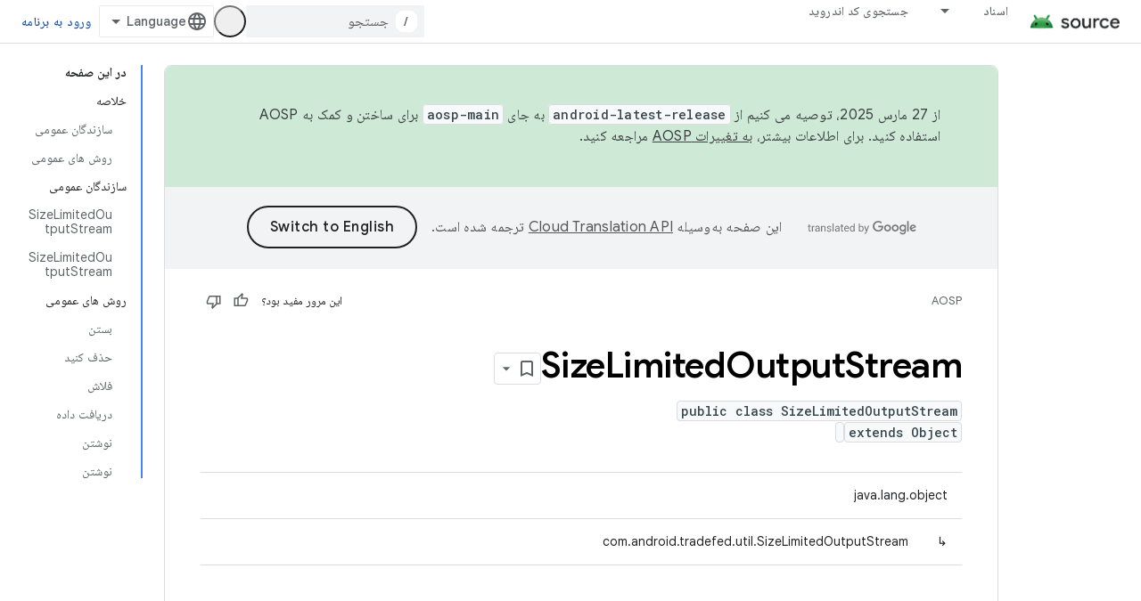

--- FILE ---
content_type: text/html; charset=utf-8
request_url: https://source.android.com/reference/tradefed/com/android/tradefed/util/SizeLimitedOutputStream.html?hl=fa
body_size: 20288
content:









<!doctype html>
<html 
      lang="fa-x-mtfrom-en"
      dir="rtl">
  <head>
    <meta name="google-signin-client-id" content="721724668570-nbkv1cfusk7kk4eni4pjvepaus73b13t.apps.googleusercontent.com"><meta name="google-signin-scope"
          content="profile email https://www.googleapis.com/auth/developerprofiles https://www.googleapis.com/auth/developerprofiles.award https://www.googleapis.com/auth/devprofiles.full_control.firstparty"><meta property="og:site_name" content="Android Open Source Project">
    <meta property="og:type" content="website"><meta name="robots" content="noindex"><meta name="theme-color" content="#34a853"><meta charset="utf-8">
    <meta content="IE=Edge" http-equiv="X-UA-Compatible">
    <meta name="viewport" content="width=device-width, initial-scale=1">
    

    <link rel="manifest" href="/_pwa/androidsource/manifest.json"
          crossorigin="use-credentials">
    <link rel="preconnect" href="//www.gstatic.com" crossorigin>
    <link rel="preconnect" href="//fonts.gstatic.com" crossorigin>
    <link rel="preconnect" href="//fonts.googleapis.com" crossorigin>
    <link rel="preconnect" href="//apis.google.com" crossorigin>
    <link rel="preconnect" href="//www.google-analytics.com" crossorigin><link rel="stylesheet" href="//fonts.googleapis.com/css?family=Google+Sans:400,500,600,700|Google+Sans+Text:400,400italic,500,500italic,600,600italic,700,700italic|Roboto+Mono:400,500,700&display=swap">
      <link rel="stylesheet"
            href="//fonts.googleapis.com/css2?family=Material+Icons&family=Material+Symbols+Outlined&display=block"><link rel="stylesheet" href="//fonts.googleapis.com/earlyaccess/notonaskharabic.css"><link rel="stylesheet" href="https://www.gstatic.com/devrel-devsite/prod/ve08add287a6b4bdf8961ab8a1be50bf551be3816cdd70b7cc934114ff3ad5f10/androidsource/css/app.css">
      
        <link rel="stylesheet" href="https://www.gstatic.com/devrel-devsite/prod/ve08add287a6b4bdf8961ab8a1be50bf551be3816cdd70b7cc934114ff3ad5f10/androidsource/css/dark-theme.css" disabled>
      <link rel="shortcut icon" href="https://www.gstatic.com/devrel-devsite/prod/ve08add287a6b4bdf8961ab8a1be50bf551be3816cdd70b7cc934114ff3ad5f10/androidsource/images/favicon.svg">
    <link rel="apple-touch-icon" href="https://www.gstatic.com/devrel-devsite/prod/ve08add287a6b4bdf8961ab8a1be50bf551be3816cdd70b7cc934114ff3ad5f10/androidsource/images/touchicon-180.png"><link rel="canonical" href="https://source.android.com/reference/tradefed/com/android/tradefed/util/SizeLimitedOutputStream?hl=fa"><link rel="search" type="application/opensearchdescription+xml"
            title="Android Open Source Project" href="https://source.android.com/s/opensearch.xml?hl=fa">
      <link rel="alternate" hreflang="en"
          href="https://source.android.com/reference/tradefed/com/android/tradefed/util/SizeLimitedOutputStream" /><link rel="alternate" hreflang="x-default" href="https://source.android.com/reference/tradefed/com/android/tradefed/util/SizeLimitedOutputStream" /><link rel="alternate" hreflang="ar"
          href="https://source.android.com/reference/tradefed/com/android/tradefed/util/SizeLimitedOutputStream?hl=ar" /><link rel="alternate" hreflang="bn"
          href="https://source.android.com/reference/tradefed/com/android/tradefed/util/SizeLimitedOutputStream?hl=bn" /><link rel="alternate" hreflang="zh-Hans"
          href="https://source.android.com/reference/tradefed/com/android/tradefed/util/SizeLimitedOutputStream?hl=zh-cn" /><link rel="alternate" hreflang="zh-Hant"
          href="https://source.android.com/reference/tradefed/com/android/tradefed/util/SizeLimitedOutputStream?hl=zh-tw" /><link rel="alternate" hreflang="fa"
          href="https://source.android.com/reference/tradefed/com/android/tradefed/util/SizeLimitedOutputStream?hl=fa" /><link rel="alternate" hreflang="fr"
          href="https://source.android.com/reference/tradefed/com/android/tradefed/util/SizeLimitedOutputStream?hl=fr" /><link rel="alternate" hreflang="de"
          href="https://source.android.com/reference/tradefed/com/android/tradefed/util/SizeLimitedOutputStream?hl=de" /><link rel="alternate" hreflang="he"
          href="https://source.android.com/reference/tradefed/com/android/tradefed/util/SizeLimitedOutputStream?hl=he" /><link rel="alternate" hreflang="hi"
          href="https://source.android.com/reference/tradefed/com/android/tradefed/util/SizeLimitedOutputStream?hl=hi" /><link rel="alternate" hreflang="id"
          href="https://source.android.com/reference/tradefed/com/android/tradefed/util/SizeLimitedOutputStream?hl=id" /><link rel="alternate" hreflang="it"
          href="https://source.android.com/reference/tradefed/com/android/tradefed/util/SizeLimitedOutputStream?hl=it" /><link rel="alternate" hreflang="ja"
          href="https://source.android.com/reference/tradefed/com/android/tradefed/util/SizeLimitedOutputStream?hl=ja" /><link rel="alternate" hreflang="ko"
          href="https://source.android.com/reference/tradefed/com/android/tradefed/util/SizeLimitedOutputStream?hl=ko" /><link rel="alternate" hreflang="pl"
          href="https://source.android.com/reference/tradefed/com/android/tradefed/util/SizeLimitedOutputStream?hl=pl" /><link rel="alternate" hreflang="pt-BR"
          href="https://source.android.com/reference/tradefed/com/android/tradefed/util/SizeLimitedOutputStream?hl=pt-br" /><link rel="alternate" hreflang="ru"
          href="https://source.android.com/reference/tradefed/com/android/tradefed/util/SizeLimitedOutputStream?hl=ru" /><link rel="alternate" hreflang="es"
          href="https://source.android.com/reference/tradefed/com/android/tradefed/util/SizeLimitedOutputStream?hl=es" /><link rel="alternate" hreflang="es-419"
          href="https://source.android.com/reference/tradefed/com/android/tradefed/util/SizeLimitedOutputStream?hl=es-419" /><link rel="alternate" hreflang="th"
          href="https://source.android.com/reference/tradefed/com/android/tradefed/util/SizeLimitedOutputStream?hl=th" /><link rel="alternate" hreflang="tr"
          href="https://source.android.com/reference/tradefed/com/android/tradefed/util/SizeLimitedOutputStream?hl=tr" /><link rel="alternate" hreflang="vi"
          href="https://source.android.com/reference/tradefed/com/android/tradefed/util/SizeLimitedOutputStream?hl=vi" /><title>SizeLimitedOutputStream &nbsp;|&nbsp; Android Open Source Project</title>

<meta property="og:title" content="SizeLimitedOutputStream &nbsp;|&nbsp; Android Open Source Project"><meta property="og:url" content="https://source.android.com/reference/tradefed/com/android/tradefed/util/SizeLimitedOutputStream?hl=fa"><meta property="og:locale" content="fa"><script type="application/ld+json">
  {
    "@context": "https://schema.org",
    "@type": "Article",
    
    "headline": "SizeLimitedOutputStream"
  }
</script><link rel="alternate machine-translated-from" hreflang="en"
        href="https://source.android.com/reference/tradefed/com/android/tradefed/util/SizeLimitedOutputStream?hl=en">
  
  
    
    
    





    
      <link rel="stylesheet" href="/extras.css"></head>
  <body class="color-scheme--light"
        template="page"
        theme="androidsource-theme"
        type="article"
        
        appearance
        
        layout="docs"
        
        
        
        
        
        display-toc
        pending>
  
    <devsite-progress type="indeterminate" id="app-progress"></devsite-progress>
  
  
    <a href="#main-content" class="skip-link button">
      
      رد شدن و رفتن به محتوای اصلی
    </a>
    <section class="devsite-wrapper">
      <devsite-cookie-notification-bar></devsite-cookie-notification-bar><devsite-header role="banner" keep-tabs-visible>
  
    





















<div class="devsite-header--inner" data-nosnippet>
  <div class="devsite-top-logo-row-wrapper-wrapper">
    <div class="devsite-top-logo-row-wrapper">
      <div class="devsite-top-logo-row">
        <button type="button" id="devsite-hamburger-menu"
          class="devsite-header-icon-button button-flat material-icons gc-analytics-event"
          data-category="Site-Wide Custom Events"
          data-label="Navigation menu button"
          visually-hidden
          aria-label="باز کردن منو">
        </button>
        
<div class="devsite-product-name-wrapper">

  <a href="/" class="devsite-site-logo-link gc-analytics-event"
   data-category="Site-Wide Custom Events" data-label="Site logo" track-type="globalNav"
   track-name="androidOpenSourceProject" track-metadata-position="nav"
   track-metadata-eventDetail="nav">
  
  <picture>
    
    <source srcset="https://www.gstatic.com/devrel-devsite/prod/ve08add287a6b4bdf8961ab8a1be50bf551be3816cdd70b7cc934114ff3ad5f10/androidsource/images/lockup-dark-theme.png"
            media="(prefers-color-scheme: dark)"
            class="devsite-dark-theme">
    
    <img src="https://www.gstatic.com/devrel-devsite/prod/ve08add287a6b4bdf8961ab8a1be50bf551be3816cdd70b7cc934114ff3ad5f10/androidsource/images/lockup.png" class="devsite-site-logo" alt="Android Open Source Project">
  </picture>
  
</a>



  
  
  <span class="devsite-product-name">
    <ul class="devsite-breadcrumb-list"
  >
  
  <li class="devsite-breadcrumb-item
             ">
    
    
    
      
      
    
  </li>
  
</ul>
  </span>

</div>
        <div class="devsite-top-logo-row-middle">
          <div class="devsite-header-upper-tabs">
            
              
              
  <devsite-tabs class="upper-tabs">

    <nav class="devsite-tabs-wrapper" aria-label="برگه‌های بالاتر">
      
        
          <tab class="devsite-dropdown
    
    
    
    ">
  
    <a href="https://source.android.com/docs?hl=fa"
    class="devsite-tabs-content gc-analytics-event "
      track-metadata-eventdetail="https://source.android.com/docs?hl=fa"
    
       track-type="nav"
       track-metadata-position="nav - اسناد"
       track-metadata-module="primary nav"
       
       
         
           data-category="Site-Wide Custom Events"
         
           data-label="Tab: اسناد"
         
           track-name="اسناد"
         
       >
    اسناد
  
    </a>
    
      <button
         aria-haspopup="menu"
         aria-expanded="false"
         aria-label="منوی کرکره‌ای برای اسناد"
         track-type="nav"
         track-metadata-eventdetail="https://source.android.com/docs?hl=fa"
         track-metadata-position="nav - اسناد"
         track-metadata-module="primary nav"
         
          
            data-category="Site-Wide Custom Events"
          
            data-label="Tab: اسناد"
          
            track-name="اسناد"
          
        
         class="devsite-tabs-dropdown-toggle devsite-icon devsite-icon-arrow-drop-down"></button>
    
  
  <div class="devsite-tabs-dropdown" role="menu" aria-label="submenu" hidden>
    
    <div class="devsite-tabs-dropdown-content">
      
        <div class="devsite-tabs-dropdown-column
                    android-source-tabs-dropdown-column-small">
          
            <ul class="devsite-tabs-dropdown-section
                       ">
              
                <li class="devsite-nav-title" role="heading" tooltip>چه خبر؟</li>
              
              
              
                <li class="devsite-nav-item">
                  <a href="https://source.android.com/docs/whatsnew/release-notes?hl=fa"
                    
                     track-type="nav"
                     track-metadata-eventdetail="https://source.android.com/docs/whatsnew/release-notes?hl=fa"
                     track-metadata-position="nav - اسناد"
                     track-metadata-module="tertiary nav"
                     
                       track-metadata-module_headline="چه خبر؟"
                     
                     tooltip
                  >
                    
                    <div class="devsite-nav-item-title">
                      یادداشت های انتشار
                    </div>
                    
                  </a>
                </li>
              
                <li class="devsite-nav-item">
                  <a href="https://source.android.com/docs/whatsnew/latest-security-bulletins?hl=fa"
                    
                     track-type="nav"
                     track-metadata-eventdetail="https://source.android.com/docs/whatsnew/latest-security-bulletins?hl=fa"
                     track-metadata-position="nav - اسناد"
                     track-metadata-module="tertiary nav"
                     
                       track-metadata-module_headline="چه خبر؟"
                     
                     tooltip
                  >
                    
                    <div class="devsite-nav-item-title">
                      آخرین بولتن های امنیتی
                    </div>
                    
                  </a>
                </li>
              
                <li class="devsite-nav-item">
                  <a href="https://source.android.com/docs/whatsnew/latest-cdd?hl=fa"
                    
                     track-type="nav"
                     track-metadata-eventdetail="https://source.android.com/docs/whatsnew/latest-cdd?hl=fa"
                     track-metadata-position="nav - اسناد"
                     track-metadata-module="tertiary nav"
                     
                       track-metadata-module_headline="چه خبر؟"
                     
                     tooltip
                  >
                    
                    <div class="devsite-nav-item-title">
                      آخرین سند تعریف سازگاری (CDD)
                    </div>
                    
                  </a>
                </li>
              
                <li class="devsite-nav-item">
                  <a href="https://source.android.com/docs/whatsnew/site-updates?hl=fa"
                    
                     track-type="nav"
                     track-metadata-eventdetail="https://source.android.com/docs/whatsnew/site-updates?hl=fa"
                     track-metadata-position="nav - اسناد"
                     track-metadata-module="tertiary nav"
                     
                       track-metadata-module_headline="چه خبر؟"
                     
                     tooltip
                  >
                    
                    <div class="devsite-nav-item-title">
                      به روز رسانی سایت
                    </div>
                    
                  </a>
                </li>
              
            </ul>
          
            <ul class="devsite-tabs-dropdown-section
                       ">
              
                <li class="devsite-nav-title" role="heading" tooltip>شروع شدن</li>
              
              
              
                <li class="devsite-nav-item">
                  <a href="https://source.android.com/docs/setup/about?hl=fa"
                    
                     track-type="nav"
                     track-metadata-eventdetail="https://source.android.com/docs/setup/about?hl=fa"
                     track-metadata-position="nav - اسناد"
                     track-metadata-module="tertiary nav"
                     
                       track-metadata-module_headline="چه خبر؟"
                     
                     tooltip
                  >
                    
                    <div class="devsite-nav-item-title">
                      در باره
                    </div>
                    
                  </a>
                </li>
              
                <li class="devsite-nav-item">
                  <a href="https://source.android.com/docs/setup/start?hl=fa"
                    
                     track-type="nav"
                     track-metadata-eventdetail="https://source.android.com/docs/setup/start?hl=fa"
                     track-metadata-position="nav - اسناد"
                     track-metadata-module="tertiary nav"
                     
                       track-metadata-module_headline="چه خبر؟"
                     
                     tooltip
                  >
                    
                    <div class="devsite-nav-item-title">
                      شروع کنید
                    </div>
                    
                  </a>
                </li>
              
                <li class="devsite-nav-item">
                  <a href="https://source.android.com/docs/setup/download?hl=fa"
                    
                     track-type="nav"
                     track-metadata-eventdetail="https://source.android.com/docs/setup/download?hl=fa"
                     track-metadata-position="nav - اسناد"
                     track-metadata-module="tertiary nav"
                     
                       track-metadata-module_headline="چه خبر؟"
                     
                     tooltip
                  >
                    
                    <div class="devsite-nav-item-title">
                      دانلود کنید
                    </div>
                    
                  </a>
                </li>
              
                <li class="devsite-nav-item">
                  <a href="https://source.android.com/docs/setup/build?hl=fa"
                    
                     track-type="nav"
                     track-metadata-eventdetail="https://source.android.com/docs/setup/build?hl=fa"
                     track-metadata-position="nav - اسناد"
                     track-metadata-module="tertiary nav"
                     
                       track-metadata-module_headline="چه خبر؟"
                     
                     tooltip
                  >
                    
                    <div class="devsite-nav-item-title">
                      ساختن
                    </div>
                    
                  </a>
                </li>
              
                <li class="devsite-nav-item">
                  <a href="https://source.android.com/docs/setup/test?hl=fa"
                    
                     track-type="nav"
                     track-metadata-eventdetail="https://source.android.com/docs/setup/test?hl=fa"
                     track-metadata-position="nav - اسناد"
                     track-metadata-module="tertiary nav"
                     
                       track-metadata-module_headline="چه خبر؟"
                     
                     tooltip
                  >
                    
                    <div class="devsite-nav-item-title">
                      تست کنید
                    </div>
                    
                  </a>
                </li>
              
                <li class="devsite-nav-item">
                  <a href="https://source.android.com/docs/setup/create/coding-tasks?hl=fa"
                    
                     track-type="nav"
                     track-metadata-eventdetail="https://source.android.com/docs/setup/create/coding-tasks?hl=fa"
                     track-metadata-position="nav - اسناد"
                     track-metadata-module="tertiary nav"
                     
                       track-metadata-module_headline="چه خبر؟"
                     
                     tooltip
                  >
                    
                    <div class="devsite-nav-item-title">
                      ايجاد كردن
                    </div>
                    
                  </a>
                </li>
              
                <li class="devsite-nav-item">
                  <a href="https://source.android.com/docs/setup/contribute?hl=fa"
                    
                     track-type="nav"
                     track-metadata-eventdetail="https://source.android.com/docs/setup/contribute?hl=fa"
                     track-metadata-position="nav - اسناد"
                     track-metadata-module="tertiary nav"
                     
                       track-metadata-module_headline="چه خبر؟"
                     
                     tooltip
                  >
                    
                    <div class="devsite-nav-item-title">
                      مشارکت
                    </div>
                    
                  </a>
                </li>
              
                <li class="devsite-nav-item">
                  <a href="https://source.android.com/docs/setup/community/cofc?hl=fa"
                    
                     track-type="nav"
                     track-metadata-eventdetail="https://source.android.com/docs/setup/community/cofc?hl=fa"
                     track-metadata-position="nav - اسناد"
                     track-metadata-module="tertiary nav"
                     
                       track-metadata-module_headline="چه خبر؟"
                     
                     tooltip
                  >
                    
                    <div class="devsite-nav-item-title">
                      انجمن
                    </div>
                    
                  </a>
                </li>
              
                <li class="devsite-nav-item">
                  <a href="https://source.android.com/docs/setup/reference?hl=fa"
                    
                     track-type="nav"
                     track-metadata-eventdetail="https://source.android.com/docs/setup/reference?hl=fa"
                     track-metadata-position="nav - اسناد"
                     track-metadata-module="tertiary nav"
                     
                       track-metadata-module_headline="چه خبر؟"
                     
                     tooltip
                  >
                    
                    <div class="devsite-nav-item-title">
                      ابزارها، ساخت و مرجع مرتبط
                    </div>
                    
                  </a>
                </li>
              
            </ul>
          
            <ul class="devsite-tabs-dropdown-section
                       ">
              
                <li class="devsite-nav-title" role="heading" tooltip>امنیت</li>
              
              
              
                <li class="devsite-nav-item">
                  <a href="https://source.android.com/docs/security/overview?hl=fa"
                    
                     track-type="nav"
                     track-metadata-eventdetail="https://source.android.com/docs/security/overview?hl=fa"
                     track-metadata-position="nav - اسناد"
                     track-metadata-module="tertiary nav"
                     
                       track-metadata-module_headline="چه خبر؟"
                     
                     tooltip
                  >
                    
                    <div class="devsite-nav-item-title">
                      نمای کلی
                    </div>
                    
                  </a>
                </li>
              
                <li class="devsite-nav-item">
                  <a href="https://source.android.com/docs/security/bulletin?hl=fa"
                    
                     track-type="nav"
                     track-metadata-eventdetail="https://source.android.com/docs/security/bulletin?hl=fa"
                     track-metadata-position="nav - اسناد"
                     track-metadata-module="tertiary nav"
                     
                       track-metadata-module_headline="چه خبر؟"
                     
                     tooltip
                  >
                    
                    <div class="devsite-nav-item-title">
                      بولتن ها
                    </div>
                    
                  </a>
                </li>
              
                <li class="devsite-nav-item">
                  <a href="https://source.android.com/docs/security/features?hl=fa"
                    
                     track-type="nav"
                     track-metadata-eventdetail="https://source.android.com/docs/security/features?hl=fa"
                     track-metadata-position="nav - اسناد"
                     track-metadata-module="tertiary nav"
                     
                       track-metadata-module_headline="چه خبر؟"
                     
                     tooltip
                  >
                    
                    <div class="devsite-nav-item-title">
                      ویژگی‌ها
                    </div>
                    
                  </a>
                </li>
              
                <li class="devsite-nav-item">
                  <a href="https://source.android.com/docs/security/test/fuzz-sanitize?hl=fa"
                    
                     track-type="nav"
                     track-metadata-eventdetail="https://source.android.com/docs/security/test/fuzz-sanitize?hl=fa"
                     track-metadata-position="nav - اسناد"
                     track-metadata-module="tertiary nav"
                     
                       track-metadata-module_headline="چه خبر؟"
                     
                     tooltip
                  >
                    
                    <div class="devsite-nav-item-title">
                      تست کردن
                    </div>
                    
                  </a>
                </li>
              
                <li class="devsite-nav-item">
                  <a href="https://source.android.com/docs/security/best-practices?hl=fa"
                    
                     track-type="nav"
                     track-metadata-eventdetail="https://source.android.com/docs/security/best-practices?hl=fa"
                     track-metadata-position="nav - اسناد"
                     track-metadata-module="tertiary nav"
                     
                       track-metadata-module_headline="چه خبر؟"
                     
                     tooltip
                  >
                    
                    <div class="devsite-nav-item-title">
                      بهترین شیوه ها
                    </div>
                    
                  </a>
                </li>
              
            </ul>
          
        </div>
      
        <div class="devsite-tabs-dropdown-column
                    android-source-tabs-dropdown-column-small">
          
            <ul class="devsite-tabs-dropdown-section
                       ">
              
                <li class="devsite-nav-title" role="heading" tooltip>موضوعات اصلی</li>
              
              
              
                <li class="devsite-nav-item">
                  <a href="https://source.android.com/docs/core/architecture?hl=fa"
                    
                     track-type="nav"
                     track-metadata-eventdetail="https://source.android.com/docs/core/architecture?hl=fa"
                     track-metadata-position="nav - اسناد"
                     track-metadata-module="tertiary nav"
                     
                       track-metadata-module_headline="موضوعات اصلی"
                     
                     tooltip
                  >
                    
                    <div class="devsite-nav-item-title">
                      معماری
                    </div>
                    
                  </a>
                </li>
              
                <li class="devsite-nav-item">
                  <a href="https://source.android.com/docs/core/audio?hl=fa"
                    
                     track-type="nav"
                     track-metadata-eventdetail="https://source.android.com/docs/core/audio?hl=fa"
                     track-metadata-position="nav - اسناد"
                     track-metadata-module="tertiary nav"
                     
                       track-metadata-module_headline="موضوعات اصلی"
                     
                     tooltip
                  >
                    
                    <div class="devsite-nav-item-title">
                      سمعی
                    </div>
                    
                  </a>
                </li>
              
                <li class="devsite-nav-item">
                  <a href="https://source.android.com/docs/core/camera?hl=fa"
                    
                     track-type="nav"
                     track-metadata-eventdetail="https://source.android.com/docs/core/camera?hl=fa"
                     track-metadata-position="nav - اسناد"
                     track-metadata-module="tertiary nav"
                     
                       track-metadata-module_headline="موضوعات اصلی"
                     
                     tooltip
                  >
                    
                    <div class="devsite-nav-item-title">
                      دوربین
                    </div>
                    
                  </a>
                </li>
              
                <li class="devsite-nav-item">
                  <a href="https://source.android.com/docs/core/connect?hl=fa"
                    
                     track-type="nav"
                     track-metadata-eventdetail="https://source.android.com/docs/core/connect?hl=fa"
                     track-metadata-position="nav - اسناد"
                     track-metadata-module="tertiary nav"
                     
                       track-metadata-module_headline="موضوعات اصلی"
                     
                     tooltip
                  >
                    
                    <div class="devsite-nav-item-title">
                      قابلیت اتصال
                    </div>
                    
                  </a>
                </li>
              
                <li class="devsite-nav-item">
                  <a href="https://source.android.com/docs/core/data?hl=fa"
                    
                     track-type="nav"
                     track-metadata-eventdetail="https://source.android.com/docs/core/data?hl=fa"
                     track-metadata-position="nav - اسناد"
                     track-metadata-module="tertiary nav"
                     
                       track-metadata-module_headline="موضوعات اصلی"
                     
                     tooltip
                  >
                    
                    <div class="devsite-nav-item-title">
                      داده ها
                    </div>
                    
                  </a>
                </li>
              
                <li class="devsite-nav-item">
                  <a href="https://source.android.com/docs/core/display?hl=fa"
                    
                     track-type="nav"
                     track-metadata-eventdetail="https://source.android.com/docs/core/display?hl=fa"
                     track-metadata-position="nav - اسناد"
                     track-metadata-module="tertiary nav"
                     
                       track-metadata-module_headline="موضوعات اصلی"
                     
                     tooltip
                  >
                    
                    <div class="devsite-nav-item-title">
                      نمایش دادن
                    </div>
                    
                  </a>
                </li>
              
                <li class="devsite-nav-item">
                  <a href="https://source.android.com/docs/core/fonts/custom-font-fallback?hl=fa"
                    
                     track-type="nav"
                     track-metadata-eventdetail="https://source.android.com/docs/core/fonts/custom-font-fallback?hl=fa"
                     track-metadata-position="nav - اسناد"
                     track-metadata-module="tertiary nav"
                     
                       track-metadata-module_headline="موضوعات اصلی"
                     
                     tooltip
                  >
                    
                    <div class="devsite-nav-item-title">
                      فونت ها
                    </div>
                    
                  </a>
                </li>
              
                <li class="devsite-nav-item">
                  <a href="https://source.android.com/docs/core/graphics?hl=fa"
                    
                     track-type="nav"
                     track-metadata-eventdetail="https://source.android.com/docs/core/graphics?hl=fa"
                     track-metadata-position="nav - اسناد"
                     track-metadata-module="tertiary nav"
                     
                       track-metadata-module_headline="موضوعات اصلی"
                     
                     tooltip
                  >
                    
                    <div class="devsite-nav-item-title">
                      گرافیک
                    </div>
                    
                  </a>
                </li>
              
                <li class="devsite-nav-item">
                  <a href="https://source.android.com/docs/core/interaction?hl=fa"
                    
                     track-type="nav"
                     track-metadata-eventdetail="https://source.android.com/docs/core/interaction?hl=fa"
                     track-metadata-position="nav - اسناد"
                     track-metadata-module="tertiary nav"
                     
                       track-metadata-module_headline="موضوعات اصلی"
                     
                     tooltip
                  >
                    
                    <div class="devsite-nav-item-title">
                      تعامل
                    </div>
                    
                  </a>
                </li>
              
                <li class="devsite-nav-item">
                  <a href="https://source.android.com/docs/core/media?hl=fa"
                    
                     track-type="nav"
                     track-metadata-eventdetail="https://source.android.com/docs/core/media?hl=fa"
                     track-metadata-position="nav - اسناد"
                     track-metadata-module="tertiary nav"
                     
                       track-metadata-module_headline="موضوعات اصلی"
                     
                     tooltip
                  >
                    
                    <div class="devsite-nav-item-title">
                      رسانه ها
                    </div>
                    
                  </a>
                </li>
              
                <li class="devsite-nav-item">
                  <a href="https://source.android.com/docs/core/perf?hl=fa"
                    
                     track-type="nav"
                     track-metadata-eventdetail="https://source.android.com/docs/core/perf?hl=fa"
                     track-metadata-position="nav - اسناد"
                     track-metadata-module="tertiary nav"
                     
                       track-metadata-module_headline="موضوعات اصلی"
                     
                     tooltip
                  >
                    
                    <div class="devsite-nav-item-title">
                      عملکرد
                    </div>
                    
                  </a>
                </li>
              
                <li class="devsite-nav-item">
                  <a href="https://source.android.com/docs/core/permissions?hl=fa"
                    
                     track-type="nav"
                     track-metadata-eventdetail="https://source.android.com/docs/core/permissions?hl=fa"
                     track-metadata-position="nav - اسناد"
                     track-metadata-module="tertiary nav"
                     
                       track-metadata-module_headline="موضوعات اصلی"
                     
                     tooltip
                  >
                    
                    <div class="devsite-nav-item-title">
                      مجوزها
                    </div>
                    
                  </a>
                </li>
              
                <li class="devsite-nav-item">
                  <a href="https://source.android.com/docs/core/power?hl=fa"
                    
                     track-type="nav"
                     track-metadata-eventdetail="https://source.android.com/docs/core/power?hl=fa"
                     track-metadata-position="nav - اسناد"
                     track-metadata-module="tertiary nav"
                     
                       track-metadata-module_headline="موضوعات اصلی"
                     
                     tooltip
                  >
                    
                    <div class="devsite-nav-item-title">
                      قدرت
                    </div>
                    
                  </a>
                </li>
              
                <li class="devsite-nav-item">
                  <a href="https://source.android.com/docs/core/runtime?hl=fa"
                    
                     track-type="nav"
                     track-metadata-eventdetail="https://source.android.com/docs/core/runtime?hl=fa"
                     track-metadata-position="nav - اسناد"
                     track-metadata-module="tertiary nav"
                     
                       track-metadata-module_headline="موضوعات اصلی"
                     
                     tooltip
                  >
                    
                    <div class="devsite-nav-item-title">
                      زمان اجرا
                    </div>
                    
                  </a>
                </li>
              
                <li class="devsite-nav-item">
                  <a href="https://source.android.com/docs/core/settings?hl=fa"
                    
                     track-type="nav"
                     track-metadata-eventdetail="https://source.android.com/docs/core/settings?hl=fa"
                     track-metadata-position="nav - اسناد"
                     track-metadata-module="tertiary nav"
                     
                       track-metadata-module_headline="موضوعات اصلی"
                     
                     tooltip
                  >
                    
                    <div class="devsite-nav-item-title">
                      تنظیمات
                    </div>
                    
                  </a>
                </li>
              
                <li class="devsite-nav-item">
                  <a href="https://source.android.com/docs/core/storage?hl=fa"
                    
                     track-type="nav"
                     track-metadata-eventdetail="https://source.android.com/docs/core/storage?hl=fa"
                     track-metadata-position="nav - اسناد"
                     track-metadata-module="tertiary nav"
                     
                       track-metadata-module_headline="موضوعات اصلی"
                     
                     tooltip
                  >
                    
                    <div class="devsite-nav-item-title">
                      Storage
                    </div>
                    
                  </a>
                </li>
              
                <li class="devsite-nav-item">
                  <a href="https://source.android.com/docs/core/tests?hl=fa"
                    
                     track-type="nav"
                     track-metadata-eventdetail="https://source.android.com/docs/core/tests?hl=fa"
                     track-metadata-position="nav - اسناد"
                     track-metadata-module="tertiary nav"
                     
                       track-metadata-module_headline="موضوعات اصلی"
                     
                     tooltip
                  >
                    
                    <div class="devsite-nav-item-title">
                      تست ها
                    </div>
                    
                  </a>
                </li>
              
                <li class="devsite-nav-item">
                  <a href="https://source.android.com/docs/core/ota?hl=fa"
                    
                     track-type="nav"
                     track-metadata-eventdetail="https://source.android.com/docs/core/ota?hl=fa"
                     track-metadata-position="nav - اسناد"
                     track-metadata-module="tertiary nav"
                     
                       track-metadata-module_headline="موضوعات اصلی"
                     
                     tooltip
                  >
                    
                    <div class="devsite-nav-item-title">
                      به روز رسانی ها
                    </div>
                    
                  </a>
                </li>
              
                <li class="devsite-nav-item">
                  <a href="https://source.android.com/docs/core/virtualization?hl=fa"
                    
                     track-type="nav"
                     track-metadata-eventdetail="https://source.android.com/docs/core/virtualization?hl=fa"
                     track-metadata-position="nav - اسناد"
                     track-metadata-module="tertiary nav"
                     
                       track-metadata-module_headline="موضوعات اصلی"
                     
                     tooltip
                  >
                    
                    <div class="devsite-nav-item-title">
                      مجازی سازی
                    </div>
                    
                  </a>
                </li>
              
            </ul>
          
        </div>
      
        <div class="devsite-tabs-dropdown-column
                    android-source-tabs-dropdown-column-small">
          
            <ul class="devsite-tabs-dropdown-section
                       ">
              
                <li class="devsite-nav-title" role="heading" tooltip>سازگاری</li>
              
              
              
                <li class="devsite-nav-item">
                  <a href="https://source.android.com/docs/compatibility/cdd?hl=fa"
                    
                     track-type="nav"
                     track-metadata-eventdetail="https://source.android.com/docs/compatibility/cdd?hl=fa"
                     track-metadata-position="nav - اسناد"
                     track-metadata-module="tertiary nav"
                     
                       track-metadata-module_headline="سازگاری"
                     
                     tooltip
                  >
                    
                    <div class="devsite-nav-item-title">
                      سند تعریف سازگاری (CDD)
                    </div>
                    
                  </a>
                </li>
              
                <li class="devsite-nav-item">
                  <a href="https://source.android.com/docs/compatibility/cts?hl=fa"
                    
                     track-type="nav"
                     track-metadata-eventdetail="https://source.android.com/docs/compatibility/cts?hl=fa"
                     track-metadata-position="nav - اسناد"
                     track-metadata-module="tertiary nav"
                     
                       track-metadata-module_headline="سازگاری"
                     
                     tooltip
                  >
                    
                    <div class="devsite-nav-item-title">
                      مجموعه تست سازگاری (CTS)
                    </div>
                    
                  </a>
                </li>
              
            </ul>
          
            <ul class="devsite-tabs-dropdown-section
                       ">
              
                <li class="devsite-nav-title" role="heading" tooltip>دستگاه های اندروید</li>
              
              
              
                <li class="devsite-nav-item">
                  <a href="https://source.android.com/docs/devices/cuttlefish?hl=fa"
                    
                     track-type="nav"
                     track-metadata-eventdetail="https://source.android.com/docs/devices/cuttlefish?hl=fa"
                     track-metadata-position="nav - اسناد"
                     track-metadata-module="tertiary nav"
                     
                       track-metadata-module_headline="سازگاری"
                     
                     tooltip
                  >
                    
                    <div class="devsite-nav-item-title">
                      کاسه ماهی
                    </div>
                    
                  </a>
                </li>
              
                <li class="devsite-nav-item">
                  <a href="https://source.android.com/docs/devices/admin?hl=fa"
                    
                     track-type="nav"
                     track-metadata-eventdetail="https://source.android.com/docs/devices/admin?hl=fa"
                     track-metadata-position="nav - اسناد"
                     track-metadata-module="tertiary nav"
                     
                       track-metadata-module_headline="سازگاری"
                     
                     tooltip
                  >
                    
                    <div class="devsite-nav-item-title">
                      تصدی
                    </div>
                    
                  </a>
                </li>
              
                <li class="devsite-nav-item">
                  <a href="https://source.android.com/docs/devices/tv?hl=fa"
                    
                     track-type="nav"
                     track-metadata-eventdetail="https://source.android.com/docs/devices/tv?hl=fa"
                     track-metadata-position="nav - اسناد"
                     track-metadata-module="tertiary nav"
                     
                       track-metadata-module_headline="سازگاری"
                     
                     tooltip
                  >
                    
                    <div class="devsite-nav-item-title">
                      تلویزیون
                    </div>
                    
                  </a>
                </li>
              
            </ul>
          
            <ul class="devsite-tabs-dropdown-section
                       ">
              
                <li class="devsite-nav-title" role="heading" tooltip>خودرو</li>
              
              
              
                <li class="devsite-nav-item">
                  <a href="https://source.android.com/docs/automotive/start/what_automotive?hl=fa"
                    
                     track-type="nav"
                     track-metadata-eventdetail="https://source.android.com/docs/automotive/start/what_automotive?hl=fa"
                     track-metadata-position="nav - اسناد"
                     track-metadata-module="tertiary nav"
                     
                       track-metadata-module_headline="سازگاری"
                     
                     tooltip
                  >
                    
                    <div class="devsite-nav-item-title">
                      شروع کنید
                    </div>
                    
                  </a>
                </li>
              
                <li class="devsite-nav-item">
                  <a href="https://source.android.com/docs/automotive/guidelines?hl=fa"
                    
                     track-type="nav"
                     track-metadata-eventdetail="https://source.android.com/docs/automotive/guidelines?hl=fa"
                     track-metadata-position="nav - اسناد"
                     track-metadata-module="tertiary nav"
                     
                       track-metadata-module_headline="سازگاری"
                     
                     tooltip
                  >
                    
                    <div class="devsite-nav-item-title">
                      رهنمودهای توسعه
                    </div>
                    
                  </a>
                </li>
              
                <li class="devsite-nav-item">
                  <a href="https://source.android.com/docs/automotive/dev-tools?hl=fa"
                    
                     track-type="nav"
                     track-metadata-eventdetail="https://source.android.com/docs/automotive/dev-tools?hl=fa"
                     track-metadata-position="nav - اسناد"
                     track-metadata-module="tertiary nav"
                     
                       track-metadata-module_headline="سازگاری"
                     
                     tooltip
                  >
                    
                    <div class="devsite-nav-item-title">
                      ابزارهای توسعه
                    </div>
                    
                  </a>
                </li>
              
                <li class="devsite-nav-item">
                  <a href="https://source.android.com/docs/automotive/tools?hl=fa"
                    
                     track-type="nav"
                     track-metadata-eventdetail="https://source.android.com/docs/automotive/tools?hl=fa"
                     track-metadata-position="nav - اسناد"
                     track-metadata-module="tertiary nav"
                     
                       track-metadata-module_headline="سازگاری"
                     
                     tooltip
                  >
                    
                    <div class="devsite-nav-item-title">
                      ابزارهای تست و زیرساخت
                    </div>
                    
                  </a>
                </li>
              
                <li class="devsite-nav-item">
                  <a href="https://source.android.com/docs/automotive/start/releases?hl=fa"
                    
                     track-type="nav"
                     track-metadata-eventdetail="https://source.android.com/docs/automotive/start/releases?hl=fa"
                     track-metadata-position="nav - اسناد"
                     track-metadata-module="tertiary nav"
                     
                       track-metadata-module_headline="سازگاری"
                     
                     tooltip
                  >
                    
                    <div class="devsite-nav-item-title">
                      جزئیات انتشار
                    </div>
                    
                  </a>
                </li>
              
            </ul>
          
            <ul class="devsite-tabs-dropdown-section
                       ">
              
                <li class="devsite-nav-title" role="heading" tooltip>مرجع</li>
              
              
              
                <li class="devsite-nav-item">
                  <a href="https://source.android.com/reference/hidl?hl=fa"
                    
                     track-type="nav"
                     track-metadata-eventdetail="https://source.android.com/reference/hidl?hl=fa"
                     track-metadata-position="nav - اسناد"
                     track-metadata-module="tertiary nav"
                     
                       track-metadata-module_headline="سازگاری"
                     
                     tooltip
                  >
                    
                    <div class="devsite-nav-item-title">
                      HIDL
                    </div>
                    
                  </a>
                </li>
              
                <li class="devsite-nav-item">
                  <a href="https://source.android.com/reference/hal?hl=fa"
                    
                     track-type="nav"
                     track-metadata-eventdetail="https://source.android.com/reference/hal?hl=fa"
                     track-metadata-position="nav - اسناد"
                     track-metadata-module="tertiary nav"
                     
                       track-metadata-module_headline="سازگاری"
                     
                     tooltip
                  >
                    
                    <div class="devsite-nav-item-title">
                      HAL
                    </div>
                    
                  </a>
                </li>
              
                <li class="devsite-nav-item">
                  <a href="https://source.android.com/reference/tradefed/classes?hl=fa"
                    
                     track-type="nav"
                     track-metadata-eventdetail="https://source.android.com/reference/tradefed/classes?hl=fa"
                     track-metadata-position="nav - اسناد"
                     track-metadata-module="tertiary nav"
                     
                       track-metadata-module_headline="سازگاری"
                     
                     tooltip
                  >
                    
                    <div class="devsite-nav-item-title">
                      فدراسیون تجارت
                    </div>
                    
                  </a>
                </li>
              
                <li class="devsite-nav-item">
                  <a href="https://source.android.com/reference/sts/classes?hl=fa"
                    
                     track-type="nav"
                     track-metadata-eventdetail="https://source.android.com/reference/sts/classes?hl=fa"
                     track-metadata-position="nav - اسناد"
                     track-metadata-module="tertiary nav"
                     
                       track-metadata-module_headline="سازگاری"
                     
                     tooltip
                  >
                    
                    <div class="devsite-nav-item-title">
                      مجموعه تست امنیتی
                    </div>
                    
                  </a>
                </li>
              
            </ul>
          
        </div>
      
    </div>
  </div>
</tab>
        
      
        
          <tab  >
            
    <a href="https://cs.android.com/android/platform/superproject?hl=fa"
    class="devsite-tabs-content gc-analytics-event "
      track-metadata-eventdetail="https://cs.android.com/android/platform/superproject?hl=fa"
    
       track-type="nav"
       track-metadata-position="nav - جستجوی کد اندروید"
       track-metadata-module="primary nav"
       
       
         
           data-category="Site-Wide Custom Events"
         
           data-label="Tab: جستجوی کد اندروید"
         
           track-name="جستجوی کد اندروید"
         
       >
    جستجوی کد اندروید
  
    </a>
    
  
          </tab>
        
      
    </nav>

  </devsite-tabs>

            
           </div>
          
<devsite-search
    enable-signin
    enable-search
    enable-suggestions
      enable-query-completion
    
    enable-search-summaries
    project-name="Android Open Source Project"
    tenant-name="Android Open Source Project"
    
    
    
    
    
    >
  <form class="devsite-search-form" action="https://source.android.com/s/results?hl=fa" method="GET">
    <div class="devsite-search-container">
      <button type="button"
              search-open
              class="devsite-search-button devsite-header-icon-button button-flat material-icons"
              
              aria-label="باز کردن جستجو"></button>
      <div class="devsite-searchbox">
        <input
          aria-activedescendant=""
          aria-autocomplete="list"
          
          aria-label="جستجو"
          aria-expanded="false"
          aria-haspopup="listbox"
          autocomplete="off"
          class="devsite-search-field devsite-search-query"
          name="q"
          
          placeholder="جستجو"
          role="combobox"
          type="text"
          value=""
          >
          <div class="devsite-search-image material-icons" aria-hidden="true">
            
              <svg class="devsite-search-ai-image" width="24" height="24" viewBox="0 0 24 24" fill="none" xmlns="http://www.w3.org/2000/svg">
                  <g clip-path="url(#clip0_6641_386)">
                    <path d="M19.6 21L13.3 14.7C12.8 15.1 12.225 15.4167 11.575 15.65C10.925 15.8833 10.2333 16 9.5 16C7.68333 16 6.14167 15.375 4.875 14.125C3.625 12.8583 3 11.3167 3 9.5C3 7.68333 3.625 6.15 4.875 4.9C6.14167 3.63333 7.68333 3 9.5 3C10.0167 3 10.5167 3.05833 11 3.175C11.4833 3.275 11.9417 3.43333 12.375 3.65L10.825 5.2C10.6083 5.13333 10.3917 5.08333 10.175 5.05C9.95833 5.01667 9.73333 5 9.5 5C8.25 5 7.18333 5.44167 6.3 6.325C5.43333 7.19167 5 8.25 5 9.5C5 10.75 5.43333 11.8167 6.3 12.7C7.18333 13.5667 8.25 14 9.5 14C10.6667 14 11.6667 13.625 12.5 12.875C13.35 12.1083 13.8417 11.15 13.975 10H15.975C15.925 10.6333 15.7833 11.2333 15.55 11.8C15.3333 12.3667 15.05 12.8667 14.7 13.3L21 19.6L19.6 21ZM17.5 12C17.5 10.4667 16.9667 9.16667 15.9 8.1C14.8333 7.03333 13.5333 6.5 12 6.5C13.5333 6.5 14.8333 5.96667 15.9 4.9C16.9667 3.83333 17.5 2.53333 17.5 0.999999C17.5 2.53333 18.0333 3.83333 19.1 4.9C20.1667 5.96667 21.4667 6.5 23 6.5C21.4667 6.5 20.1667 7.03333 19.1 8.1C18.0333 9.16667 17.5 10.4667 17.5 12Z" fill="#5F6368"/>
                  </g>
                <defs>
                <clipPath id="clip0_6641_386">
                <rect width="24" height="24" fill="white"/>
                </clipPath>
                </defs>
              </svg>
            
          </div>
          <div class="devsite-search-shortcut-icon-container" aria-hidden="true">
            <kbd class="devsite-search-shortcut-icon">/</kbd>
          </div>
      </div>
    </div>
  </form>
  <button type="button"
          search-close
          class="devsite-search-button devsite-header-icon-button button-flat material-icons"
          
          aria-label="بستن جستجو"></button>
</devsite-search>

        </div>

        

          

          

          <devsite-appearance-selector></devsite-appearance-selector>

          
<devsite-language-selector>
  <ul role="presentation">
    
    
    <li role="presentation">
      <a role="menuitem" lang="en"
        >English</a>
    </li>
    
    <li role="presentation">
      <a role="menuitem" lang="de"
        >Deutsch</a>
    </li>
    
    <li role="presentation">
      <a role="menuitem" lang="es"
        >Español</a>
    </li>
    
    <li role="presentation">
      <a role="menuitem" lang="es_419"
        >Español – América Latina</a>
    </li>
    
    <li role="presentation">
      <a role="menuitem" lang="fr"
        >Français</a>
    </li>
    
    <li role="presentation">
      <a role="menuitem" lang="id"
        >Indonesia</a>
    </li>
    
    <li role="presentation">
      <a role="menuitem" lang="it"
        >Italiano</a>
    </li>
    
    <li role="presentation">
      <a role="menuitem" lang="pl"
        >Polski</a>
    </li>
    
    <li role="presentation">
      <a role="menuitem" lang="pt_br"
        >Português – Brasil</a>
    </li>
    
    <li role="presentation">
      <a role="menuitem" lang="vi"
        >Tiếng Việt</a>
    </li>
    
    <li role="presentation">
      <a role="menuitem" lang="tr"
        >Türkçe</a>
    </li>
    
    <li role="presentation">
      <a role="menuitem" lang="ru"
        >Русский</a>
    </li>
    
    <li role="presentation">
      <a role="menuitem" lang="he"
        >עברית</a>
    </li>
    
    <li role="presentation">
      <a role="menuitem" lang="ar"
        >العربيّة</a>
    </li>
    
    <li role="presentation">
      <a role="menuitem" lang="fa"
        >فارسی</a>
    </li>
    
    <li role="presentation">
      <a role="menuitem" lang="hi"
        >हिंदी</a>
    </li>
    
    <li role="presentation">
      <a role="menuitem" lang="bn"
        >বাংলা</a>
    </li>
    
    <li role="presentation">
      <a role="menuitem" lang="th"
        >ภาษาไทย</a>
    </li>
    
    <li role="presentation">
      <a role="menuitem" lang="zh_cn"
        >中文 – 简体</a>
    </li>
    
    <li role="presentation">
      <a role="menuitem" lang="zh_tw"
        >中文 – 繁體</a>
    </li>
    
    <li role="presentation">
      <a role="menuitem" lang="ja"
        >日本語</a>
    </li>
    
    <li role="presentation">
      <a role="menuitem" lang="ko"
        >한국어</a>
    </li>
    
  </ul>
</devsite-language-selector>


          

        

        
          <devsite-user 
                        
                        
                          enable-profiles
                        
                        
                        id="devsite-user">
            
              
              <span class="button devsite-top-button" aria-hidden="true" visually-hidden>ورود به برنامه</span>
            
          </devsite-user>
        
        
        
      </div>
    </div>
  </div>



  <div class="devsite-collapsible-section
    
      devsite-header-no-lower-tabs
    ">
    <div class="devsite-header-background">
      
        
      
      
    </div>
  </div>

</div>



  
</devsite-header>
      <devsite-book-nav scrollbars hidden>
        
          





















<div class="devsite-book-nav-filter"
     hidden>
  <span class="filter-list-icon material-icons" aria-hidden="true"></span>
  <input type="text"
         placeholder="فیلتر"
         
         aria-label="تایپ برای فیلتر کردن"
         role="searchbox">
  
  <span class="filter-clear-button hidden"
        data-title="پاک کردن فیلتر"
        aria-label="پاک کردن فیلتر"
        role="button"
        tabindex="0"></span>
</div>

<nav class="devsite-book-nav devsite-nav nocontent"
     aria-label="منوی کناری">
  <div class="devsite-mobile-header">
    <button type="button"
            id="devsite-close-nav"
            class="devsite-header-icon-button button-flat material-icons gc-analytics-event"
            data-category="Site-Wide Custom Events"
            data-label="Close navigation"
            aria-label="بستن پیمایش">
    </button>
    <div class="devsite-product-name-wrapper">

  <a href="/" class="devsite-site-logo-link gc-analytics-event"
   data-category="Site-Wide Custom Events" data-label="Site logo" track-type="globalNav"
   track-name="androidOpenSourceProject" track-metadata-position="nav"
   track-metadata-eventDetail="nav">
  
  <picture>
    
    <source srcset="https://www.gstatic.com/devrel-devsite/prod/ve08add287a6b4bdf8961ab8a1be50bf551be3816cdd70b7cc934114ff3ad5f10/androidsource/images/lockup-dark-theme.png"
            media="(prefers-color-scheme: dark)"
            class="devsite-dark-theme">
    
    <img src="https://www.gstatic.com/devrel-devsite/prod/ve08add287a6b4bdf8961ab8a1be50bf551be3816cdd70b7cc934114ff3ad5f10/androidsource/images/lockup.png" class="devsite-site-logo" alt="Android Open Source Project">
  </picture>
  
</a>


  
      <span class="devsite-product-name">
        
        
        <ul class="devsite-breadcrumb-list"
  >
  
  <li class="devsite-breadcrumb-item
             ">
    
    
    
      
      
    
  </li>
  
</ul>
      </span>
    

</div>
  </div>

  <div class="devsite-book-nav-wrapper">
    <div class="devsite-mobile-nav-top">
      
        <ul class="devsite-nav-list">
          
            <li class="devsite-nav-item">
              
  
  <a href="/docs"
    
       class="devsite-nav-title gc-analytics-event
              
              "
    

    
      
        data-category="Site-Wide Custom Events"
      
        data-label="Tab: اسناد"
      
        track-name="اسناد"
      
    
     data-category="Site-Wide Custom Events"
     data-label="Responsive Tab: اسناد"
     track-type="globalNav"
     track-metadata-eventDetail="globalMenu"
     track-metadata-position="nav">
  
    <span class="devsite-nav-text" tooltip >
      اسناد
   </span>
    
  
  </a>
  

  
    <ul class="devsite-nav-responsive-tabs devsite-nav-has-menu
               ">
      
<li class="devsite-nav-item">

  
  <span
    
       class="devsite-nav-title"
       tooltip
    
    
      
        data-category="Site-Wide Custom Events"
      
        data-label="Tab: اسناد"
      
        track-name="اسناد"
      
    >
  
    <span class="devsite-nav-text" tooltip menu="اسناد">
      موارد بیشتر
   </span>
    
    <span class="devsite-nav-icon material-icons" data-icon="forward"
          menu="اسناد">
    </span>
    
  
  </span>
  

</li>

    </ul>
  
              
            </li>
          
            <li class="devsite-nav-item">
              
  
  <a href="https://cs.android.com/android/platform/superproject"
    
       class="devsite-nav-title gc-analytics-event
              
              "
    

    
      
        data-category="Site-Wide Custom Events"
      
        data-label="Tab: جستجوی کد اندروید"
      
        track-name="جستجوی کد اندروید"
      
    
     data-category="Site-Wide Custom Events"
     data-label="Responsive Tab: جستجوی کد اندروید"
     track-type="globalNav"
     track-metadata-eventDetail="globalMenu"
     track-metadata-position="nav">
  
    <span class="devsite-nav-text" tooltip >
      جستجوی کد اندروید
   </span>
    
  
  </a>
  

  
              
            </li>
          
          
          
        </ul>
      
    </div>
    
      <div class="devsite-mobile-nav-bottom">
        
        
          
    
      
      <ul class="devsite-nav-list" menu="اسناد"
          aria-label="منوی کناری" hidden>
        
          
            
              
<li class="devsite-nav-item devsite-nav-heading">

  
  <span
    
       class="devsite-nav-title"
       tooltip
    
    >
  
    <span class="devsite-nav-text" tooltip >
      چه خبر؟
   </span>
    
  
  </span>
  

</li>

            
            
              
<li class="devsite-nav-item">

  
  <a href="/docs/whatsnew/release-notes"
    
       class="devsite-nav-title gc-analytics-event
              
              "
    

    
     data-category="Site-Wide Custom Events"
     data-label="Responsive Tab: یادداشت های انتشار"
     track-type="navMenu"
     track-metadata-eventDetail="globalMenu"
     track-metadata-position="nav">
  
    <span class="devsite-nav-text" tooltip >
      یادداشت های انتشار
   </span>
    
  
  </a>
  

</li>

            
              
<li class="devsite-nav-item">

  
  <a href="/docs/whatsnew/latest-security-bulletins"
    
       class="devsite-nav-title gc-analytics-event
              
              "
    

    
     data-category="Site-Wide Custom Events"
     data-label="Responsive Tab: آخرین بولتن های امنیتی"
     track-type="navMenu"
     track-metadata-eventDetail="globalMenu"
     track-metadata-position="nav">
  
    <span class="devsite-nav-text" tooltip >
      آخرین بولتن های امنیتی
   </span>
    
  
  </a>
  

</li>

            
              
<li class="devsite-nav-item">

  
  <a href="/docs/whatsnew/latest-cdd"
    
       class="devsite-nav-title gc-analytics-event
              
              "
    

    
     data-category="Site-Wide Custom Events"
     data-label="Responsive Tab: آخرین سند تعریف سازگاری (CDD)"
     track-type="navMenu"
     track-metadata-eventDetail="globalMenu"
     track-metadata-position="nav">
  
    <span class="devsite-nav-text" tooltip >
      آخرین سند تعریف سازگاری (CDD)
   </span>
    
  
  </a>
  

</li>

            
              
<li class="devsite-nav-item">

  
  <a href="/docs/whatsnew/site-updates"
    
       class="devsite-nav-title gc-analytics-event
              
              "
    

    
     data-category="Site-Wide Custom Events"
     data-label="Responsive Tab: به روز رسانی سایت"
     track-type="navMenu"
     track-metadata-eventDetail="globalMenu"
     track-metadata-position="nav">
  
    <span class="devsite-nav-text" tooltip >
      به روز رسانی سایت
   </span>
    
  
  </a>
  

</li>

            
          
            
              
<li class="devsite-nav-item devsite-nav-heading">

  
  <span
    
       class="devsite-nav-title"
       tooltip
    
    >
  
    <span class="devsite-nav-text" tooltip >
      شروع شدن
   </span>
    
  
  </span>
  

</li>

            
            
              
<li class="devsite-nav-item">

  
  <a href="/docs/setup/about"
    
       class="devsite-nav-title gc-analytics-event
              
              "
    

    
     data-category="Site-Wide Custom Events"
     data-label="Responsive Tab: در باره"
     track-type="navMenu"
     track-metadata-eventDetail="globalMenu"
     track-metadata-position="nav">
  
    <span class="devsite-nav-text" tooltip >
      در باره
   </span>
    
  
  </a>
  

</li>

            
              
<li class="devsite-nav-item">

  
  <a href="/docs/setup/start"
    
       class="devsite-nav-title gc-analytics-event
              
              "
    

    
     data-category="Site-Wide Custom Events"
     data-label="Responsive Tab: شروع کنید"
     track-type="navMenu"
     track-metadata-eventDetail="globalMenu"
     track-metadata-position="nav">
  
    <span class="devsite-nav-text" tooltip >
      شروع کنید
   </span>
    
  
  </a>
  

</li>

            
              
<li class="devsite-nav-item">

  
  <a href="/docs/setup/download"
    
       class="devsite-nav-title gc-analytics-event
              
              "
    

    
     data-category="Site-Wide Custom Events"
     data-label="Responsive Tab: دانلود کنید"
     track-type="navMenu"
     track-metadata-eventDetail="globalMenu"
     track-metadata-position="nav">
  
    <span class="devsite-nav-text" tooltip >
      دانلود کنید
   </span>
    
  
  </a>
  

</li>

            
              
<li class="devsite-nav-item">

  
  <a href="/docs/setup/build"
    
       class="devsite-nav-title gc-analytics-event
              
              "
    

    
     data-category="Site-Wide Custom Events"
     data-label="Responsive Tab: ساختن"
     track-type="navMenu"
     track-metadata-eventDetail="globalMenu"
     track-metadata-position="nav">
  
    <span class="devsite-nav-text" tooltip >
      ساختن
   </span>
    
  
  </a>
  

</li>

            
              
<li class="devsite-nav-item">

  
  <a href="/docs/setup/test"
    
       class="devsite-nav-title gc-analytics-event
              
              "
    

    
     data-category="Site-Wide Custom Events"
     data-label="Responsive Tab: تست کنید"
     track-type="navMenu"
     track-metadata-eventDetail="globalMenu"
     track-metadata-position="nav">
  
    <span class="devsite-nav-text" tooltip >
      تست کنید
   </span>
    
  
  </a>
  

</li>

            
              
<li class="devsite-nav-item">

  
  <a href="/docs/setup/create/coding-tasks"
    
       class="devsite-nav-title gc-analytics-event
              
              "
    

    
     data-category="Site-Wide Custom Events"
     data-label="Responsive Tab: ايجاد كردن"
     track-type="navMenu"
     track-metadata-eventDetail="globalMenu"
     track-metadata-position="nav">
  
    <span class="devsite-nav-text" tooltip >
      ايجاد كردن
   </span>
    
  
  </a>
  

</li>

            
              
<li class="devsite-nav-item">

  
  <a href="/docs/setup/contribute"
    
       class="devsite-nav-title gc-analytics-event
              
              "
    

    
     data-category="Site-Wide Custom Events"
     data-label="Responsive Tab: مشارکت"
     track-type="navMenu"
     track-metadata-eventDetail="globalMenu"
     track-metadata-position="nav">
  
    <span class="devsite-nav-text" tooltip >
      مشارکت
   </span>
    
  
  </a>
  

</li>

            
              
<li class="devsite-nav-item">

  
  <a href="/docs/setup/community/cofc"
    
       class="devsite-nav-title gc-analytics-event
              
              "
    

    
     data-category="Site-Wide Custom Events"
     data-label="Responsive Tab: انجمن"
     track-type="navMenu"
     track-metadata-eventDetail="globalMenu"
     track-metadata-position="nav">
  
    <span class="devsite-nav-text" tooltip >
      انجمن
   </span>
    
  
  </a>
  

</li>

            
              
<li class="devsite-nav-item">

  
  <a href="/docs/setup/reference"
    
       class="devsite-nav-title gc-analytics-event
              
              "
    

    
     data-category="Site-Wide Custom Events"
     data-label="Responsive Tab: ابزارها، ساخت و مرجع مرتبط"
     track-type="navMenu"
     track-metadata-eventDetail="globalMenu"
     track-metadata-position="nav">
  
    <span class="devsite-nav-text" tooltip >
      ابزارها، ساخت و مرجع مرتبط
   </span>
    
  
  </a>
  

</li>

            
          
            
              
<li class="devsite-nav-item devsite-nav-heading">

  
  <span
    
       class="devsite-nav-title"
       tooltip
    
    >
  
    <span class="devsite-nav-text" tooltip >
      امنیت
   </span>
    
  
  </span>
  

</li>

            
            
              
<li class="devsite-nav-item">

  
  <a href="/docs/security/overview"
    
       class="devsite-nav-title gc-analytics-event
              
              "
    

    
     data-category="Site-Wide Custom Events"
     data-label="Responsive Tab: نمای کلی"
     track-type="navMenu"
     track-metadata-eventDetail="globalMenu"
     track-metadata-position="nav">
  
    <span class="devsite-nav-text" tooltip >
      نمای کلی
   </span>
    
  
  </a>
  

</li>

            
              
<li class="devsite-nav-item">

  
  <a href="/docs/security/bulletin"
    
       class="devsite-nav-title gc-analytics-event
              
              "
    

    
     data-category="Site-Wide Custom Events"
     data-label="Responsive Tab: بولتن ها"
     track-type="navMenu"
     track-metadata-eventDetail="globalMenu"
     track-metadata-position="nav">
  
    <span class="devsite-nav-text" tooltip >
      بولتن ها
   </span>
    
  
  </a>
  

</li>

            
              
<li class="devsite-nav-item">

  
  <a href="/docs/security/features"
    
       class="devsite-nav-title gc-analytics-event
              
              "
    

    
     data-category="Site-Wide Custom Events"
     data-label="Responsive Tab: ویژگی‌ها"
     track-type="navMenu"
     track-metadata-eventDetail="globalMenu"
     track-metadata-position="nav">
  
    <span class="devsite-nav-text" tooltip >
      ویژگی‌ها
   </span>
    
  
  </a>
  

</li>

            
              
<li class="devsite-nav-item">

  
  <a href="/docs/security/test/fuzz-sanitize"
    
       class="devsite-nav-title gc-analytics-event
              
              "
    

    
     data-category="Site-Wide Custom Events"
     data-label="Responsive Tab: تست کردن"
     track-type="navMenu"
     track-metadata-eventDetail="globalMenu"
     track-metadata-position="nav">
  
    <span class="devsite-nav-text" tooltip >
      تست کردن
   </span>
    
  
  </a>
  

</li>

            
              
<li class="devsite-nav-item">

  
  <a href="/docs/security/best-practices"
    
       class="devsite-nav-title gc-analytics-event
              
              "
    

    
     data-category="Site-Wide Custom Events"
     data-label="Responsive Tab: بهترین شیوه ها"
     track-type="navMenu"
     track-metadata-eventDetail="globalMenu"
     track-metadata-position="nav">
  
    <span class="devsite-nav-text" tooltip >
      بهترین شیوه ها
   </span>
    
  
  </a>
  

</li>

            
          
        
          
            
              
<li class="devsite-nav-item devsite-nav-heading">

  
  <span
    
       class="devsite-nav-title"
       tooltip
    
    >
  
    <span class="devsite-nav-text" tooltip >
      موضوعات اصلی
   </span>
    
  
  </span>
  

</li>

            
            
              
<li class="devsite-nav-item">

  
  <a href="/docs/core/architecture"
    
       class="devsite-nav-title gc-analytics-event
              
              "
    

    
     data-category="Site-Wide Custom Events"
     data-label="Responsive Tab: معماری"
     track-type="navMenu"
     track-metadata-eventDetail="globalMenu"
     track-metadata-position="nav">
  
    <span class="devsite-nav-text" tooltip >
      معماری
   </span>
    
  
  </a>
  

</li>

            
              
<li class="devsite-nav-item">

  
  <a href="/docs/core/audio"
    
       class="devsite-nav-title gc-analytics-event
              
              "
    

    
     data-category="Site-Wide Custom Events"
     data-label="Responsive Tab: سمعی"
     track-type="navMenu"
     track-metadata-eventDetail="globalMenu"
     track-metadata-position="nav">
  
    <span class="devsite-nav-text" tooltip >
      سمعی
   </span>
    
  
  </a>
  

</li>

            
              
<li class="devsite-nav-item">

  
  <a href="/docs/core/camera"
    
       class="devsite-nav-title gc-analytics-event
              
              "
    

    
     data-category="Site-Wide Custom Events"
     data-label="Responsive Tab: دوربین"
     track-type="navMenu"
     track-metadata-eventDetail="globalMenu"
     track-metadata-position="nav">
  
    <span class="devsite-nav-text" tooltip >
      دوربین
   </span>
    
  
  </a>
  

</li>

            
              
<li class="devsite-nav-item">

  
  <a href="/docs/core/connect"
    
       class="devsite-nav-title gc-analytics-event
              
              "
    

    
     data-category="Site-Wide Custom Events"
     data-label="Responsive Tab: قابلیت اتصال"
     track-type="navMenu"
     track-metadata-eventDetail="globalMenu"
     track-metadata-position="nav">
  
    <span class="devsite-nav-text" tooltip >
      قابلیت اتصال
   </span>
    
  
  </a>
  

</li>

            
              
<li class="devsite-nav-item">

  
  <a href="/docs/core/data"
    
       class="devsite-nav-title gc-analytics-event
              
              "
    

    
     data-category="Site-Wide Custom Events"
     data-label="Responsive Tab: داده ها"
     track-type="navMenu"
     track-metadata-eventDetail="globalMenu"
     track-metadata-position="nav">
  
    <span class="devsite-nav-text" tooltip >
      داده ها
   </span>
    
  
  </a>
  

</li>

            
              
<li class="devsite-nav-item">

  
  <a href="/docs/core/display"
    
       class="devsite-nav-title gc-analytics-event
              
              "
    

    
     data-category="Site-Wide Custom Events"
     data-label="Responsive Tab: نمایش دادن"
     track-type="navMenu"
     track-metadata-eventDetail="globalMenu"
     track-metadata-position="nav">
  
    <span class="devsite-nav-text" tooltip >
      نمایش دادن
   </span>
    
  
  </a>
  

</li>

            
              
<li class="devsite-nav-item">

  
  <a href="/docs/core/fonts/custom-font-fallback"
    
       class="devsite-nav-title gc-analytics-event
              
              "
    

    
     data-category="Site-Wide Custom Events"
     data-label="Responsive Tab: فونت ها"
     track-type="navMenu"
     track-metadata-eventDetail="globalMenu"
     track-metadata-position="nav">
  
    <span class="devsite-nav-text" tooltip >
      فونت ها
   </span>
    
  
  </a>
  

</li>

            
              
<li class="devsite-nav-item">

  
  <a href="/docs/core/graphics"
    
       class="devsite-nav-title gc-analytics-event
              
              "
    

    
     data-category="Site-Wide Custom Events"
     data-label="Responsive Tab: گرافیک"
     track-type="navMenu"
     track-metadata-eventDetail="globalMenu"
     track-metadata-position="nav">
  
    <span class="devsite-nav-text" tooltip >
      گرافیک
   </span>
    
  
  </a>
  

</li>

            
              
<li class="devsite-nav-item">

  
  <a href="/docs/core/interaction"
    
       class="devsite-nav-title gc-analytics-event
              
              "
    

    
     data-category="Site-Wide Custom Events"
     data-label="Responsive Tab: تعامل"
     track-type="navMenu"
     track-metadata-eventDetail="globalMenu"
     track-metadata-position="nav">
  
    <span class="devsite-nav-text" tooltip >
      تعامل
   </span>
    
  
  </a>
  

</li>

            
              
<li class="devsite-nav-item">

  
  <a href="/docs/core/media"
    
       class="devsite-nav-title gc-analytics-event
              
              "
    

    
     data-category="Site-Wide Custom Events"
     data-label="Responsive Tab: رسانه ها"
     track-type="navMenu"
     track-metadata-eventDetail="globalMenu"
     track-metadata-position="nav">
  
    <span class="devsite-nav-text" tooltip >
      رسانه ها
   </span>
    
  
  </a>
  

</li>

            
              
<li class="devsite-nav-item">

  
  <a href="/docs/core/perf"
    
       class="devsite-nav-title gc-analytics-event
              
              "
    

    
     data-category="Site-Wide Custom Events"
     data-label="Responsive Tab: عملکرد"
     track-type="navMenu"
     track-metadata-eventDetail="globalMenu"
     track-metadata-position="nav">
  
    <span class="devsite-nav-text" tooltip >
      عملکرد
   </span>
    
  
  </a>
  

</li>

            
              
<li class="devsite-nav-item">

  
  <a href="/docs/core/permissions"
    
       class="devsite-nav-title gc-analytics-event
              
              "
    

    
     data-category="Site-Wide Custom Events"
     data-label="Responsive Tab: مجوزها"
     track-type="navMenu"
     track-metadata-eventDetail="globalMenu"
     track-metadata-position="nav">
  
    <span class="devsite-nav-text" tooltip >
      مجوزها
   </span>
    
  
  </a>
  

</li>

            
              
<li class="devsite-nav-item">

  
  <a href="/docs/core/power"
    
       class="devsite-nav-title gc-analytics-event
              
              "
    

    
     data-category="Site-Wide Custom Events"
     data-label="Responsive Tab: قدرت"
     track-type="navMenu"
     track-metadata-eventDetail="globalMenu"
     track-metadata-position="nav">
  
    <span class="devsite-nav-text" tooltip >
      قدرت
   </span>
    
  
  </a>
  

</li>

            
              
<li class="devsite-nav-item">

  
  <a href="/docs/core/runtime"
    
       class="devsite-nav-title gc-analytics-event
              
              "
    

    
     data-category="Site-Wide Custom Events"
     data-label="Responsive Tab: زمان اجرا"
     track-type="navMenu"
     track-metadata-eventDetail="globalMenu"
     track-metadata-position="nav">
  
    <span class="devsite-nav-text" tooltip >
      زمان اجرا
   </span>
    
  
  </a>
  

</li>

            
              
<li class="devsite-nav-item">

  
  <a href="/docs/core/settings"
    
       class="devsite-nav-title gc-analytics-event
              
              "
    

    
     data-category="Site-Wide Custom Events"
     data-label="Responsive Tab: تنظیمات"
     track-type="navMenu"
     track-metadata-eventDetail="globalMenu"
     track-metadata-position="nav">
  
    <span class="devsite-nav-text" tooltip >
      تنظیمات
   </span>
    
  
  </a>
  

</li>

            
              
<li class="devsite-nav-item">

  
  <a href="/docs/core/storage"
    
       class="devsite-nav-title gc-analytics-event
              
              "
    

    
     data-category="Site-Wide Custom Events"
     data-label="Responsive Tab: Storage"
     track-type="navMenu"
     track-metadata-eventDetail="globalMenu"
     track-metadata-position="nav">
  
    <span class="devsite-nav-text" tooltip >
      Storage
   </span>
    
  
  </a>
  

</li>

            
              
<li class="devsite-nav-item">

  
  <a href="/docs/core/tests"
    
       class="devsite-nav-title gc-analytics-event
              
              "
    

    
     data-category="Site-Wide Custom Events"
     data-label="Responsive Tab: تست ها"
     track-type="navMenu"
     track-metadata-eventDetail="globalMenu"
     track-metadata-position="nav">
  
    <span class="devsite-nav-text" tooltip >
      تست ها
   </span>
    
  
  </a>
  

</li>

            
              
<li class="devsite-nav-item">

  
  <a href="/docs/core/ota"
    
       class="devsite-nav-title gc-analytics-event
              
              "
    

    
     data-category="Site-Wide Custom Events"
     data-label="Responsive Tab: به روز رسانی ها"
     track-type="navMenu"
     track-metadata-eventDetail="globalMenu"
     track-metadata-position="nav">
  
    <span class="devsite-nav-text" tooltip >
      به روز رسانی ها
   </span>
    
  
  </a>
  

</li>

            
              
<li class="devsite-nav-item">

  
  <a href="/docs/core/virtualization"
    
       class="devsite-nav-title gc-analytics-event
              
              "
    

    
     data-category="Site-Wide Custom Events"
     data-label="Responsive Tab: مجازی سازی"
     track-type="navMenu"
     track-metadata-eventDetail="globalMenu"
     track-metadata-position="nav">
  
    <span class="devsite-nav-text" tooltip >
      مجازی سازی
   </span>
    
  
  </a>
  

</li>

            
          
        
          
            
              
<li class="devsite-nav-item devsite-nav-heading">

  
  <span
    
       class="devsite-nav-title"
       tooltip
    
    >
  
    <span class="devsite-nav-text" tooltip >
      سازگاری
   </span>
    
  
  </span>
  

</li>

            
            
              
<li class="devsite-nav-item">

  
  <a href="/docs/compatibility/cdd"
    
       class="devsite-nav-title gc-analytics-event
              
              "
    

    
     data-category="Site-Wide Custom Events"
     data-label="Responsive Tab: سند تعریف سازگاری (CDD)"
     track-type="navMenu"
     track-metadata-eventDetail="globalMenu"
     track-metadata-position="nav">
  
    <span class="devsite-nav-text" tooltip >
      سند تعریف سازگاری (CDD)
   </span>
    
  
  </a>
  

</li>

            
              
<li class="devsite-nav-item">

  
  <a href="/docs/compatibility/cts"
    
       class="devsite-nav-title gc-analytics-event
              
              "
    

    
     data-category="Site-Wide Custom Events"
     data-label="Responsive Tab: مجموعه تست سازگاری (CTS)"
     track-type="navMenu"
     track-metadata-eventDetail="globalMenu"
     track-metadata-position="nav">
  
    <span class="devsite-nav-text" tooltip >
      مجموعه تست سازگاری (CTS)
   </span>
    
  
  </a>
  

</li>

            
          
            
              
<li class="devsite-nav-item devsite-nav-heading">

  
  <span
    
       class="devsite-nav-title"
       tooltip
    
    >
  
    <span class="devsite-nav-text" tooltip >
      دستگاه های اندروید
   </span>
    
  
  </span>
  

</li>

            
            
              
<li class="devsite-nav-item">

  
  <a href="/docs/devices/cuttlefish"
    
       class="devsite-nav-title gc-analytics-event
              
              "
    

    
     data-category="Site-Wide Custom Events"
     data-label="Responsive Tab: کاسه ماهی"
     track-type="navMenu"
     track-metadata-eventDetail="globalMenu"
     track-metadata-position="nav">
  
    <span class="devsite-nav-text" tooltip >
      کاسه ماهی
   </span>
    
  
  </a>
  

</li>

            
              
<li class="devsite-nav-item">

  
  <a href="/docs/devices/admin"
    
       class="devsite-nav-title gc-analytics-event
              
              "
    

    
     data-category="Site-Wide Custom Events"
     data-label="Responsive Tab: تصدی"
     track-type="navMenu"
     track-metadata-eventDetail="globalMenu"
     track-metadata-position="nav">
  
    <span class="devsite-nav-text" tooltip >
      تصدی
   </span>
    
  
  </a>
  

</li>

            
              
<li class="devsite-nav-item">

  
  <a href="/docs/devices/tv"
    
       class="devsite-nav-title gc-analytics-event
              
              "
    

    
     data-category="Site-Wide Custom Events"
     data-label="Responsive Tab: تلویزیون"
     track-type="navMenu"
     track-metadata-eventDetail="globalMenu"
     track-metadata-position="nav">
  
    <span class="devsite-nav-text" tooltip >
      تلویزیون
   </span>
    
  
  </a>
  

</li>

            
          
            
              
<li class="devsite-nav-item devsite-nav-heading">

  
  <span
    
       class="devsite-nav-title"
       tooltip
    
    >
  
    <span class="devsite-nav-text" tooltip >
      خودرو
   </span>
    
  
  </span>
  

</li>

            
            
              
<li class="devsite-nav-item">

  
  <a href="/docs/automotive/start/what_automotive"
    
       class="devsite-nav-title gc-analytics-event
              
              "
    

    
     data-category="Site-Wide Custom Events"
     data-label="Responsive Tab: شروع کنید"
     track-type="navMenu"
     track-metadata-eventDetail="globalMenu"
     track-metadata-position="nav">
  
    <span class="devsite-nav-text" tooltip >
      شروع کنید
   </span>
    
  
  </a>
  

</li>

            
              
<li class="devsite-nav-item">

  
  <a href="/docs/automotive/guidelines"
    
       class="devsite-nav-title gc-analytics-event
              
              "
    

    
     data-category="Site-Wide Custom Events"
     data-label="Responsive Tab: رهنمودهای توسعه"
     track-type="navMenu"
     track-metadata-eventDetail="globalMenu"
     track-metadata-position="nav">
  
    <span class="devsite-nav-text" tooltip >
      رهنمودهای توسعه
   </span>
    
  
  </a>
  

</li>

            
              
<li class="devsite-nav-item">

  
  <a href="/docs/automotive/dev-tools"
    
       class="devsite-nav-title gc-analytics-event
              
              "
    

    
     data-category="Site-Wide Custom Events"
     data-label="Responsive Tab: ابزارهای توسعه"
     track-type="navMenu"
     track-metadata-eventDetail="globalMenu"
     track-metadata-position="nav">
  
    <span class="devsite-nav-text" tooltip >
      ابزارهای توسعه
   </span>
    
  
  </a>
  

</li>

            
              
<li class="devsite-nav-item">

  
  <a href="/docs/automotive/tools"
    
       class="devsite-nav-title gc-analytics-event
              
              "
    

    
     data-category="Site-Wide Custom Events"
     data-label="Responsive Tab: ابزارهای تست و زیرساخت"
     track-type="navMenu"
     track-metadata-eventDetail="globalMenu"
     track-metadata-position="nav">
  
    <span class="devsite-nav-text" tooltip >
      ابزارهای تست و زیرساخت
   </span>
    
  
  </a>
  

</li>

            
              
<li class="devsite-nav-item">

  
  <a href="/docs/automotive/start/releases"
    
       class="devsite-nav-title gc-analytics-event
              
              "
    

    
     data-category="Site-Wide Custom Events"
     data-label="Responsive Tab: جزئیات انتشار"
     track-type="navMenu"
     track-metadata-eventDetail="globalMenu"
     track-metadata-position="nav">
  
    <span class="devsite-nav-text" tooltip >
      جزئیات انتشار
   </span>
    
  
  </a>
  

</li>

            
          
            
              
<li class="devsite-nav-item devsite-nav-heading">

  
  <span
    
       class="devsite-nav-title"
       tooltip
    
    >
  
    <span class="devsite-nav-text" tooltip >
      مرجع
   </span>
    
  
  </span>
  

</li>

            
            
              
<li class="devsite-nav-item">

  
  <a href="/reference/hidl"
    
       class="devsite-nav-title gc-analytics-event
              
              "
    

    
     data-category="Site-Wide Custom Events"
     data-label="Responsive Tab: HIDL"
     track-type="navMenu"
     track-metadata-eventDetail="globalMenu"
     track-metadata-position="nav">
  
    <span class="devsite-nav-text" tooltip >
      HIDL
   </span>
    
  
  </a>
  

</li>

            
              
<li class="devsite-nav-item">

  
  <a href="/reference/hal"
    
       class="devsite-nav-title gc-analytics-event
              
              "
    

    
     data-category="Site-Wide Custom Events"
     data-label="Responsive Tab: HAL"
     track-type="navMenu"
     track-metadata-eventDetail="globalMenu"
     track-metadata-position="nav">
  
    <span class="devsite-nav-text" tooltip >
      HAL
   </span>
    
  
  </a>
  

</li>

            
              
<li class="devsite-nav-item">

  
  <a href="/reference/tradefed/classes"
    
       class="devsite-nav-title gc-analytics-event
              
              "
    

    
     data-category="Site-Wide Custom Events"
     data-label="Responsive Tab: فدراسیون تجارت"
     track-type="navMenu"
     track-metadata-eventDetail="globalMenu"
     track-metadata-position="nav">
  
    <span class="devsite-nav-text" tooltip >
      فدراسیون تجارت
   </span>
    
  
  </a>
  

</li>

            
              
<li class="devsite-nav-item">

  
  <a href="/reference/sts/classes"
    
       class="devsite-nav-title gc-analytics-event
              
              "
    

    
     data-category="Site-Wide Custom Events"
     data-label="Responsive Tab: مجموعه تست امنیتی"
     track-type="navMenu"
     track-metadata-eventDetail="globalMenu"
     track-metadata-position="nav">
  
    <span class="devsite-nav-text" tooltip >
      مجموعه تست امنیتی
   </span>
    
  
  </a>
  

</li>

            
          
        
      </ul>
    
  
    
  
        
        
      </div>
    
  </div>
</nav>
        
      </devsite-book-nav>
      <section id="gc-wrapper">
        <main role="main" id="main-content" class="devsite-main-content"
            
              
              has-sidebar
            >
          <div class="devsite-sidebar">
            <div class="devsite-sidebar-content">
                
                <devsite-toc class="devsite-nav"
                            role="navigation"
                            aria-label="در این صفحه"
                            depth="2"
                            scrollbars
                  ></devsite-toc>
                <devsite-recommendations-sidebar class="nocontent devsite-nav">
                </devsite-recommendations-sidebar>
            </div>
          </div>
          <devsite-content>
            
              












<article class="devsite-article"><style>
      /* Styles inlined from /reference/assets/css/doclava-devsite.css */
/* Fixes issues with templates-sdk on devsite */

/* indention for class inheritance */
.jd-inheritance-table .jd-inheritance-space {
  width: 1em;
}

/* header for known subclasses table */
.jd-sumtable td > span {
  display: inline-block;
  font-size: 1.15em;
  padding: 8px 8px 0 8px;
}

      </style>
  
  
  
    <div class="devsite-banner devsite-banner-announcement nocontent"
      
        
    background="light-green"
  
      >
      <div class="devsite-banner-message">
        <div class="devsite-banner-message-text">
          <p style=";text-align:right;direction:rtl">از 27 مارس 2025، توصیه می کنیم از <code translate="no">android-latest-release</code> به جای <code translate="no">aosp-main</code> برای ساختن و کمک به AOSP استفاده کنید. برای اطلاعات بیشتر، <a href="https://source.android.com/docs/whatsnew/site-updates?hl=fa#aosp-changes">به تغییرات AOSP</a> مراجعه کنید.</p>
        </div>
      </div>
    </div>
  
  
  
    <div class="devsite-banner devsite-banner-translated nocontent">
      <div class="devsite-banner-message">
        <div class="devsite-banner-message-text">
          <img src="https://source.android.com/_static/images/translated.svg?hl=fa"
               class="devsite-banner-translated-image invert"
               alt="">
          <span class="devsite-banner-translated-text">
            
            این صفحه به‌وسیله <a href="//cloud.google.com/translate/?hl=fa">‏Cloud Translation API‏</a> ترجمه شده است.
          </span>
        </div>
        <devsite-switch-to-english-button></devsite-switch-to-english-button>
      </div>
    </div>
  

  <div class="devsite-article-meta nocontent" role="navigation">
    
    
    <ul class="devsite-breadcrumb-list"
  >
  
  <li class="devsite-breadcrumb-item
             ">
    
    
    
      
        
  <a href="https://source.android.com/?hl=fa"
      
        class="devsite-breadcrumb-link gc-analytics-event"
      
        data-category="Site-Wide Custom Events"
      
        data-label="Breadcrumbs"
      
        data-value="1"
      
        track-type="globalNav"
      
        track-name="breadcrumb"
      
        track-metadata-position="1"
      
        track-metadata-eventdetail="Android Open Source Project"
      
    >
    
          AOSP
        
  </a>
  
      
    
  </li>
  
</ul>
    
      
    <devsite-thumb-rating position="header">
    </devsite-thumb-rating>
  
    
  </div>
  <devsite-actions hidden data-nosnippet><devsite-feature-tooltip
      ack-key="AckCollectionsBookmarkTooltipDismiss"
      analytics-category="Site-Wide Custom Events"
      analytics-action-show="Callout Profile displayed"
      analytics-action-close="Callout Profile dismissed"
      analytics-label="Create Collection Callout"
      class="devsite-page-bookmark-tooltip nocontent"
      dismiss-button="true"
      id="devsite-collections-dropdown"
      
      dismiss-button-text="بستن"

      
      close-button-text="متوجهم">

    
    
      <devsite-bookmark></devsite-bookmark>
    

    <span slot="popout-heading">
      
      با مجموعه‌ها، منظم بمانید
    </span>
    <span slot="popout-contents">
      
      ذخیره و طبقه‌بندی محتوا براساس اولویت‌های شما.
    </span>
  </devsite-feature-tooltip></devsite-actions>
  
    
  

  <devsite-toc class="devsite-nav"
    depth="2"
    devsite-toc-embedded
    >
  </devsite-toc>
  
    
  <div class="devsite-article-body clearfix
  devsite-no-page-title">

  
    
    

<div itemscope itemtype="http://developers.google.com/ReferenceObject" style=";text-align:right;direction:rtl"><!-- This DIV closes at the end of the BODY --><meta itemprop="name" content="com.android.tradefed.util.SizeLimitedOutputStream" /><div id="jd-content"   style=";text-align:right;direction:rtl"><!-- ======== START OF CLASS DATA ======== --><h1 class="api-title" id="sizelimitedoutputstream" data-text=" SizeLimitedOutputStream" tabindex="-1" style=";text-align:right;direction:rtl"> SizeLimitedOutputStream</h1><p style=";text-align:right;direction:rtl"> <code class="api-signature" translate="no">public class SizeLimitedOutputStream</code><br> <code class="api-signature" translate="no">extends Object</code><code class="api-signature" translate="no">
  
  
  
</code></p><table class="jd-inheritance-table" style=";text-align:right;direction:rtl"><tr><td colspan="2" class="jd-inheritance-class-cell"> java.lang.object</td></tr><tr><td class="jd-inheritance-space"> ↳</td><td colspan="1" class="jd-inheritance-class-cell"> com.android.tradefed.util.SizeLimitedOutputStream</td></tr></table><br><hr><p style=";text-align:right;direction:rtl"> یک فایل امن رشته ای با پشتوانه <code translate="no"><a href="https://source.android.com/?hl=fa">ERROR(/OutputStream)</a></code> که حداکثر مقدار داده قابل نوشتن را محدود می کند.<p/ style=";text-align:right;direction:rtl"> این با نگه داشتن یک لیست دایره ای از فایل ها با اندازه ثابت اجرا می شود. هنگامی که یک فایل به اندازه معینی رسید، کلاس به استفاده از فایل بعدی در لیست می‌پرد. اگر فایل بعدی خالی نباشد، حذف می شود و یک فایل جدید ایجاد می شود.</p><h2 class="api-section" id="summary" data-text=" خلاصه " tabindex="-1" style=";text-align:right;direction:rtl"> خلاصه </h2><!-- ======== CONSTRUCTOR SUMMARY ======== --><table id="pubctors" class="responsive constructors" style=";text-align:right;direction:rtl"><tr><th colspan="2"><h3 id="public-constructors" data-text=" سازندگان عمومی" tabindex="-1" style=";text-align:right;direction:rtl"> سازندگان عمومی</h3></th></tr><tr  ><td width="100%"> <code translate="no"><a href="https://source.android.com/reference/tradefed/com/android/tradefed/util/SizeLimitedOutputStream.html?hl=fa#SizeLimitedOutputStream(long,%20int,%20java.lang.String,%20java.lang.String)">SizeLimitedOutputStream</a> (long maxDataSize, int numFiles, String tempFilePrefix, String tempFileSuffix)</code><p style=";text-align:right;direction:rtl"> <code translate="no"><a href="https://source.android.com/reference/tradefed/com/android/tradefed/util/SizeLimitedOutputStream.html?hl=fa">SizeLimitedOutputStream</a></code> ایجاد می کند.</p></td></tr><tr  ><td width="100%"> <code translate="no"><a href="https://source.android.com/reference/tradefed/com/android/tradefed/util/SizeLimitedOutputStream.html?hl=fa#SizeLimitedOutputStream(long,%20java.lang.String,%20java.lang.String)">SizeLimitedOutputStream</a> (long maxDataSize, String tempFilePrefix, String tempFileSuffix)</code><p style=";text-align:right;direction:rtl"> یک <code translate="no"><a href="https://source.android.com/reference/tradefed/com/android/tradefed/util/SizeLimitedOutputStream.html?hl=fa">SizeLimitedOutputStream</a></code> با تعداد پیش فرض فایل های پشتیبان ایجاد می کند. </p></td></tr></table><!-- ========== METHOD SUMMARY =========== --><table id="pubmethods" class="responsive methods" style=";text-align:right;direction:rtl"><tr><th colspan="2"><h3 id="public-methods" data-text=" روش های عمومی" tabindex="-1" style=";text-align:right;direction:rtl"> روش های عمومی</h3></th></tr><tr  ><td> <code translate="no">void</code></td><td width="100%"> <code translate="no"><a href="https://source.android.com/reference/tradefed/com/android/tradefed/util/SizeLimitedOutputStream.html?hl=fa#close()">close</a> ()</code><p style=";text-align:right;direction:rtl"> جریان نوشتن را می بندد</p></td></tr><tr  ><td> <code translate="no">void</code></td><td width="100%"> <code translate="no"><a href="https://source.android.com/reference/tradefed/com/android/tradefed/util/SizeLimitedOutputStream.html?hl=fa#delete()">delete</a> ()</code><p style=";text-align:right;direction:rtl"> تمام داده های انباشته شده را حذف کنید.</p></td></tr><tr  ><td> <code translate="no">void</code></td><td width="100%"> <code translate="no"><a href="https://source.android.com/reference/tradefed/com/android/tradefed/util/SizeLimitedOutputStream.html?hl=fa#flush()">flush</a> ()</code><p style=";text-align:right;direction:rtl"></p></td></tr><tr  ><td> <code translate="no">InputStream</code></td><td width="100%"> <code translate="no"><a href="https://source.android.com/reference/tradefed/com/android/tradefed/util/SizeLimitedOutputStream.html?hl=fa#getData()">getData</a> ()</code><p style=";text-align:right;direction:rtl"> خروجی جمع آوری شده را به صورت <code translate="no"><a href="https://source.android.com/?hl=fa">ERROR(/InputStream)</a></code> دریافت می کند.</p></td></tr><tr  ><td> <code translate="no">void</code></td><td width="100%"> <code translate="no"><a href="https://source.android.com/reference/tradefed/com/android/tradefed/util/SizeLimitedOutputStream.html?hl=fa#write(byte%5B%5D,%20int,%20int)">write</a> (byte[] b, int off, int len)</code></td></tr><tr  ><td> <code translate="no">void</code></td><td width="100%"> <code translate="no"><a href="https://source.android.com/reference/tradefed/com/android/tradefed/util/SizeLimitedOutputStream.html?hl=fa#write(int)">write</a> (int data)</code></td> </tr></table><!-- XML Attributes --><!-- Enum Values --><!-- Constants --><!-- Fields --><!-- Public ctors --><!-- ========= CONSTRUCTOR DETAIL ======== --><h2 class="api-section" id="public-constructors_1" data-text=" سازندگان عمومی " tabindex="-1" style=";text-align:right;direction:rtl"> سازندگان عمومی </h2><div  style=";text-align:right;direction:rtl"><h3 class="api-name" id="SizeLimitedOutputStream(long,%20int,%20java.lang.String,%20java.lang.String)" data-text=" SizeLimitedOutputStream " tabindex="-1" style=";text-align:right;direction:rtl"> SizeLimitedOutputStream </h3><div class="api-level" style=";text-align:right;direction:rtl"><div style=";text-align:right;direction:rtl"></div></div><div style=";text-align:right;direction:rtl"></div><devsite-code><pre class="api-signature no-pretty-print" translate="no" dir="ltr" is-upgraded>
public SizeLimitedOutputStream (long maxDataSize, 
                int numFiles, 
                String tempFilePrefix, 
                String tempFileSuffix)</pre></devsite-code><p style=";text-align:right;direction:rtl"> <code translate="no"><a href="https://source.android.com/reference/tradefed/com/android/tradefed/util/SizeLimitedOutputStream.html?hl=fa">SizeLimitedOutputStream</a></code> ایجاد می کند.</p></p><table class="responsive" style=";text-align:right;direction:rtl"><tr><th colspan=2> پارامترها</th></tr><tr><td> <code translate="no">maxDataSize</code></td><td width="100%"> <code translate="no">long</code> : حداکثر اندازه تقریبی در بایت برای نگه داشتن در جریان خروجی</p></td></tr><tr><td> <code translate="no">numFiles</code></td><td width="100%"> <code translate="no">int</code> : حداکثر تعداد فایل های پشتیبان برای استفاده برای ذخیره داده ها. مقادیر بالاتر به این معنی است که حداکثر داده های نگهداری شده نزدیک به maxDataSize خواهد بود، اما با یک جریمه عملکرد احتمالی.</p></td></tr><tr><td> <code translate="no">tempFilePrefix</code></td><td width="100%"> <code translate="no">String</code> : پیشوندی برای استفاده برای فایل های موقت</p></td></tr><tr><td> <code translate="no">tempFileSuffix</code></td><td width="100%"> <code translate="no">String</code> : پسوند برای استفاده برای فایل های موقت </p></td></tr></table></div><div  style=";text-align:right;direction:rtl"><h3 class="api-name" id="SizeLimitedOutputStream(long,%20java.lang.String,%20java.lang.String)" data-text=" SizeLimitedOutputStream " tabindex="-1" style=";text-align:right;direction:rtl"> SizeLimitedOutputStream </h3><div class="api-level" style=";text-align:right;direction:rtl"><div style=";text-align:right;direction:rtl"></div></div><div style=";text-align:right;direction:rtl"></div><devsite-code><pre class="api-signature no-pretty-print" translate="no" dir="ltr" is-upgraded>
public SizeLimitedOutputStream (long maxDataSize, 
                String tempFilePrefix, 
                String tempFileSuffix)</pre></devsite-code><p style=";text-align:right;direction:rtl"> یک <code translate="no"><a href="https://source.android.com/reference/tradefed/com/android/tradefed/util/SizeLimitedOutputStream.html?hl=fa">SizeLimitedOutputStream</a></code> با تعداد پیش فرض فایل های پشتیبان ایجاد می کند.</p></p><table class="responsive" style=";text-align:right;direction:rtl"><tr><th colspan=2> پارامترها</th></tr><tr><td> <code translate="no">maxDataSize</code></td><td width="100%"> <code translate="no">long</code> : حداکثر اندازه تقریبی برای نگه داشتن در جریان خروجی</p></td></tr><tr><td> <code translate="no">tempFilePrefix</code></td><td width="100%"> <code translate="no">String</code> : پیشوندی برای استفاده برای فایل های موقت</p></td></tr><tr><td> <code translate="no">tempFileSuffix</code></td><td width="100%"> <code translate="no">String</code> : پسوند برای استفاده برای فایل های موقت </p></td></tr></table></div><!-- ========= CONSTRUCTOR DETAIL ======== --><!-- Protected ctors --><!-- ========= METHOD DETAIL ======== --><!-- Public methdos --><h2 class="api-section" id="public-methods_1" data-text=" روش های عمومی" tabindex="-1" style=";text-align:right;direction:rtl"> روش های عمومی</h2><div  style=";text-align:right;direction:rtl"><h3 class="api-name" id="close()" data-text=" بستن " tabindex="-1" style=";text-align:right;direction:rtl"> بستن </h3><div class="api-level" style=";text-align:right;direction:rtl"><div style=";text-align:right;direction:rtl"></div></div><div style=";text-align:right;direction:rtl"></div><devsite-code><pre class="api-signature no-pretty-print" translate="no" dir="ltr" is-upgraded>
public void close ()</pre></devsite-code><p style=";text-align:right;direction:rtl"> جریان نوشتن را می بندد </p></p></div><div  style=";text-align:right;direction:rtl"><h3 class="api-name" id="delete()" data-text=" حذف کنید " tabindex="-1" style=";text-align:right;direction:rtl"> حذف کنید </h3><div class="api-level" style=";text-align:right;direction:rtl"><div style=";text-align:right;direction:rtl"></div></div><div style=";text-align:right;direction:rtl"></div><devsite-code><pre class="api-signature no-pretty-print" translate="no" dir="ltr" is-upgraded>
public void delete ()</pre></devsite-code><p style=";text-align:right;direction:rtl"> تمام داده های انباشته شده را حذف کنید.</p></p></div><div  style=";text-align:right;direction:rtl"><h3 class="api-name" id="flush()" data-text=" فلاش " tabindex="-1" style=";text-align:right;direction:rtl"> فلاش </h3><div class="api-level" style=";text-align:right;direction:rtl"><div style=";text-align:right;direction:rtl"></div></div><div style=";text-align:right;direction:rtl"></div><devsite-code><pre class="api-signature no-pretty-print" translate="no" dir="ltr" is-upgraded>
public void flush ()</pre></devsite-code><p style=";text-align:right;direction:rtl"></p></p></div><div  style=";text-align:right;direction:rtl"><h3 class="api-name" id="getData()" data-text=" دریافت داده " tabindex="-1" style=";text-align:right;direction:rtl"> دریافت داده </h3><div class="api-level" style=";text-align:right;direction:rtl"><div style=";text-align:right;direction:rtl"></div></div><div style=";text-align:right;direction:rtl"></div><devsite-code><pre class="api-signature no-pretty-print" translate="no" dir="ltr" is-upgraded>
public InputStream getData ()</pre></devsite-code><p style=";text-align:right;direction:rtl"> خروجی جمع آوری شده را به صورت <code translate="no"><a href="https://source.android.com/?hl=fa">ERROR(/InputStream)</a></code> دریافت می کند.<p/ style=";text-align:right;direction:rtl"> توصیه می شود قبل از استفاده، جریان برگشتی را بافر کنید.</p></p><table class="responsive" style=";text-align:right;direction:rtl"><tr><th colspan=2> برمی گرداند</th></tr><tr><td> <code translate="no">InputStream</code></td><td width="100%"> خروجی جمع آوری شده به عنوان یک <code translate="no"><a href="https://source.android.com/?hl=fa">ERROR(/InputStream)</a></code> . </p></td></tr></table></div><div  style=";text-align:right;direction:rtl"><h3 class="api-name" id="write(byte[],%20int,%20int)" data-text="نوشتن " tabindex="-1" style=";text-align:right;direction:rtl">نوشتن </h3><div class="api-level" style=";text-align:right;direction:rtl"><div style=";text-align:right;direction:rtl"></div></div><div style=";text-align:right;direction:rtl"></div><devsite-code><pre class="api-signature no-pretty-print" translate="no" dir="ltr" is-upgraded>
public void write (byte[] b, 
                int off, 
                int len)</pre></devsite-code><p style=";text-align:right;direction:rtl"></p></p><table class="responsive" style=";text-align:right;direction:rtl"><tr><th colspan=2> پارامترها</th></tr><tr><td> <code translate="no">b</code></td><td width="100%"> <code translate="no">byte</code><!-- no parameter comment --></p></td></tr><tr><td> <code translate="no">off</code></td><td width="100%"> <code translate="no">int</code><!-- no parameter comment --></p></td></tr><tr><td> <code translate="no">len</code></td><td width="100%"> <code translate="no">int</code><!-- no parameter comment --> </p></td></tr></table></div><div  style=";text-align:right;direction:rtl"><h3 class="api-name" id="write(int)" data-text=" نوشتن " tabindex="-1" style=";text-align:right;direction:rtl"> نوشتن </h3><div class="api-level" style=";text-align:right;direction:rtl"><div style=";text-align:right;direction:rtl"></div></div><div style=";text-align:right;direction:rtl"></div><devsite-code><pre class="api-signature no-pretty-print" translate="no" dir="ltr" is-upgraded>
public void write (int data)</pre></devsite-code><p style=";text-align:right;direction:rtl"></p></p><table class="responsive" style=";text-align:right;direction:rtl"><tr><th colspan=2> پارامترها</th></tr><tr><td> <code translate="no">data</code></td><td width="100%"> <code translate="no">int</code><!-- no parameter comment --> </p></td></tr></table></div><!-- ========= METHOD DETAIL ======== --><!-- ========= END OF CLASS DATA ========= --></div><!-- end jd-content --></div><!-- end devsite ReferenceObject -->

  

  
</div>

  
    
    
      
    <devsite-thumb-rating position="footer">
    </devsite-thumb-rating>
  
       
    
    
  

  <div class="devsite-floating-action-buttons"></div></article>


<devsite-content-footer class="nocontent">
  <p>محتوا و نمونه کدها در این صفحه مشمول پروانه‌های توصیف‌شده در <a href="https://source.android.com/license?hl=fa">پروانه محتوا</a> هستند. جاوا و OpenJDK علامت‌های تجاری یا علامت‌های تجاری ثبت‌شده Oracle و/یا وابسته‌های آن هستند.</p>
  <p>تاریخ آخرین به‌روزرسانی 2025-07-29 به‌وقت ساعت هماهنگ جهانی.</p>
</devsite-content-footer>


<devsite-notification
>
</devsite-notification>


  
<div class="devsite-content-data">
  
  
    <template class="devsite-content-data-template">
      [[["درک آسان","easyToUnderstand","thumb-up"],["مشکلم را برطرف کرد","solvedMyProblem","thumb-up"],["غیره","otherUp","thumb-up"]],[["اطلاعاتی که نیاز دارم وجود ندارد","missingTheInformationINeed","thumb-down"],["بیش‌ازحد پیچیده/ مراحل بسیار زیاد","tooComplicatedTooManySteps","thumb-down"],["قدیمی","outOfDate","thumb-down"],["مشکل ترجمه","translationIssue","thumb-down"],["مشکل کد / نمونه‌ها","samplesCodeIssue","thumb-down"],["غیره","otherDown","thumb-down"]],["تاریخ آخرین به‌روزرسانی 2025-07-29 به‌وقت ساعت هماهنگ جهانی."],[],[]]
    </template>
  
</div>
            
          </devsite-content>
        </main>
        <devsite-footer-promos class="devsite-footer">
          
            
          
        </devsite-footer-promos>
        <devsite-footer-linkboxes class="devsite-footer">
          
            
<nav class="devsite-footer-linkboxes nocontent" aria-label="پیوندهای پانویس">
  
  <ul class="devsite-footer-linkboxes-list">
    
    <li class="devsite-footer-linkbox ">
    <h3 class="devsite-footer-linkbox-heading no-link">ساخت</h3>
      <ul class="devsite-footer-linkbox-list">
        
        <li class="devsite-footer-linkbox-item">
          
          <a href="//android.googlesource.com"
             class="devsite-footer-linkbox-link gc-analytics-event"
             data-category="Site-Wide Custom Events"
            
             data-label="Footer Link (index 1)"
            >
            
          
            مخزن Android
          
          </a>
          
          
        </li>
        
        <li class="devsite-footer-linkbox-item">
          
          <a href="/source/requirements"
             class="devsite-footer-linkbox-link gc-analytics-event"
             data-category="Site-Wide Custom Events"
            
             data-label="Footer Link (index 2)"
            >
            
          
            شرایط لازم
          
          </a>
          
          
        </li>
        
        <li class="devsite-footer-linkbox-item">
          
          <a href="/source/downloading"
             class="devsite-footer-linkbox-link gc-analytics-event"
             data-category="Site-Wide Custom Events"
            
             data-label="Footer Link (index 3)"
            >
            
          
            بارگیری
          
          </a>
          
          
        </li>
        
        <li class="devsite-footer-linkbox-item">
          
          <a href="//developers.google.com/android/blobs-preview/"
             class="devsite-footer-linkbox-link gc-analytics-event"
             data-category="Site-Wide Custom Events"
            
             data-label="Footer Link (index 4)"
            >
            
          
            پیش‌نمایش کدهای دودویی
          
          </a>
          
          
        </li>
        
        <li class="devsite-footer-linkbox-item">
          
          <a href="//developers.google.com/android/images/"
             class="devsite-footer-linkbox-link gc-analytics-event"
             data-category="Site-Wide Custom Events"
            
             data-label="Footer Link (index 5)"
            >
            
          
            تصاویر تنظیمات کارخانه
          
          </a>
          
          
        </li>
        
        <li class="devsite-footer-linkbox-item">
          
          <a href="//developers.google.com/android/drivers/"
             class="devsite-footer-linkbox-link gc-analytics-event"
             data-category="Site-Wide Custom Events"
            
             data-label="Footer Link (index 6)"
            >
            
              
              
            
          
            کدهای دودویی درایور
          
          </a>
          
          
        </li>
        
      </ul>
    </li>
    
    <li class="devsite-footer-linkbox ">
    <h3 class="devsite-footer-linkbox-heading no-link">متصل کردن</h3>
      <ul class="devsite-footer-linkbox-list">
        
        <li class="devsite-footer-linkbox-item">
          
          <a href="//x.com/Android/"
             class="devsite-footer-linkbox-link gc-analytics-event"
             data-category="Site-Wide Custom Events"
            
             data-label="Footer Link (index 1)"
            >
            
          
            @Android on X
          
          </a>
          
          
        </li>
        
        <li class="devsite-footer-linkbox-item">
          
          <a href="//x.com/AndroidDev/"
             class="devsite-footer-linkbox-link gc-analytics-event"
             data-category="Site-Wide Custom Events"
            
             data-label="Footer Link (index 2)"
            >
            
          
            @AndroidDev on X
          
          </a>
          
          
        </li>
        
        <li class="devsite-footer-linkbox-item">
          
          <a href="//blog.google/products/android/"
             class="devsite-footer-linkbox-link gc-analytics-event"
             data-category="Site-Wide Custom Events"
            
             data-label="Footer Link (index 3)"
            >
            
          
            وبلاگ Android
          
          </a>
          
          
        </li>
        
        <li class="devsite-footer-linkbox-item">
          
          <a href="//security.googleblog.com"
             class="devsite-footer-linkbox-link gc-analytics-event"
             data-category="Site-Wide Custom Events"
            
             data-label="Footer Link (index 4)"
            >
            
          
            وبلاگ امنیت Google
          
          </a>
          
          
        </li>
        
        <li class="devsite-footer-linkbox-item">
          
          <a href="//groups.google.com/forum/?fromgroups#!forum/android-platform/"
             class="devsite-footer-linkbox-link gc-analytics-event"
             data-category="Site-Wide Custom Events"
            
             data-label="Footer Link (index 5)"
            >
            
          
            پلتفورم در «گروه‌های Google»
          
          </a>
          
          
        </li>
        
        <li class="devsite-footer-linkbox-item">
          
          <a href="//groups.google.com/forum/?fromgroups#!forum/android-building/"
             class="devsite-footer-linkbox-link gc-analytics-event"
             data-category="Site-Wide Custom Events"
            
             data-label="Footer Link (index 6)"
            >
            
          
            ساخت در «گروه‌های Google»
          
          </a>
          
          
        </li>
        
        <li class="devsite-footer-linkbox-item">
          
          <a href="//groups.google.com/forum/?fromgroups#!forum/android-porting/"
             class="devsite-footer-linkbox-link gc-analytics-event"
             data-category="Site-Wide Custom Events"
            
             data-label="Footer Link (index 7)"
            >
            
              
              
            
          
            انتقال‌پذیری در «گروه‌های Google»
          
          </a>
          
          
        </li>
        
      </ul>
    </li>
    
    <li class="devsite-footer-linkbox ">
    <h3 class="devsite-footer-linkbox-heading no-link">دریافت راهنمایی</h3>
      <ul class="devsite-footer-linkbox-list">
        
        <li class="devsite-footer-linkbox-item">
          
          <a href="//support.google.com/android/"
             class="devsite-footer-linkbox-link gc-analytics-event"
             data-category="Site-Wide Custom Events"
            
             data-label="Footer Link (index 1)"
            >
            
          
            مرکز راهنمایی Android
          
          </a>
          
          
        </li>
        
        <li class="devsite-footer-linkbox-item">
          
          <a href="//support.google.com/pixelphone/"
             class="devsite-footer-linkbox-link gc-analytics-event"
             data-category="Site-Wide Custom Events"
            
             data-label="Footer Link (index 2)"
            >
            
          
            مرکز راهنمایی Pixel
          
          </a>
          
          
        </li>
        
        <li class="devsite-footer-linkbox-item">
          
          <a href="//www.android.com"
             class="devsite-footer-linkbox-link gc-analytics-event"
             data-category="Site-Wide Custom Events"
            
             data-label="Footer Link (index 3)"
            >
            
          
            www.android.com
          
          </a>
          
          
        </li>
        
        <li class="devsite-footer-linkbox-item">
          
          <a href="//www.android.com/gms/"
             class="devsite-footer-linkbox-link gc-analytics-event"
             data-category="Site-Wide Custom Events"
            
             data-label="Footer Link (index 4)"
            >
            
          
            Google Mobile Services
          
          </a>
          
          
        </li>
        
        <li class="devsite-footer-linkbox-item">
          
          <a href="//stackoverflow.com/questions/tagged/android-source/"
             class="devsite-footer-linkbox-link gc-analytics-event"
             data-category="Site-Wide Custom Events"
            
             data-label="Footer Link (index 5)"
            >
            
          
            Stack Overflow
          
          </a>
          
          
        </li>
        
        <li class="devsite-footer-linkbox-item">
          
          <a href="//issuetracker.google.com/issues?q=status:open%20componentid:190923"
             class="devsite-footer-linkbox-link gc-analytics-event"
             data-category="Site-Wide Custom Events"
            
             data-label="Footer Link (index 6)"
            >
            
              
              
            
          
            پیگیری‌کننده نسخه
          
          </a>
          
          
        </li>
        
      </ul>
    </li>
    
  </ul>
  
</nav>
          
        </devsite-footer-linkboxes>
        <devsite-footer-utility class="devsite-footer">
          
            

<div class="devsite-footer-utility nocontent">
  

  
  <nav class="devsite-footer-utility-links" aria-label="پیوندهای نرم‌افزار سودمند">
    
    <ul class="devsite-footer-utility-list">
      
      <li class="devsite-footer-utility-item
                 ">
        
        
        <a class="devsite-footer-utility-link gc-analytics-event"
           href="https://source.android.com/source/?hl=fa"
           data-category="Site-Wide Custom Events"
           data-label="Footer About Android link"
         >
          درباره Android
        </a>
        
      </li>
      
      <li class="devsite-footer-utility-item
                 ">
        
        
        <a class="devsite-footer-utility-link gc-analytics-event"
           href="https://source.android.com/source/community?hl=fa"
           data-category="Site-Wide Custom Events"
           data-label="Footer Community link"
         >
          انجمن
        </a>
        
      </li>
      
      <li class="devsite-footer-utility-item
                 ">
        
        
        <a class="devsite-footer-utility-link gc-analytics-event"
           href="https://source.android.com/legal?hl=fa"
           data-category="Site-Wide Custom Events"
           data-label="Footer Legal link"
         >
          شرایط حقوقی
        </a>
        
      </li>
      
      <li class="devsite-footer-utility-item
                 ">
        
        
        <a class="devsite-footer-utility-link gc-analytics-event"
           href="https://source.android.com/license?hl=fa"
           data-category="Site-Wide Custom Events"
           data-label="Footer License link"
         >
          مجوز
        </a>
        
      </li>
      
      <li class="devsite-footer-utility-item
                 ">
        
        
        <a class="devsite-footer-utility-link gc-analytics-event"
           href="//policies.google.com/privacy?hl=fa"
           data-category="Site-Wide Custom Events"
           data-label="Footer Privacy link"
         >
          حریم خصوصی
        </a>
        
      </li>
      
      <li class="devsite-footer-utility-item
                 ">
        
        
        <a class="devsite-footer-utility-link gc-analytics-event"
           href="//issuetracker.google.com/issues/new?component=191476&hl=fa"
           data-category="Site-Wide Custom Events"
           data-label="Footer Site feedback link"
         >
          بازخورد درباره سایت
        </a>
        
      </li>
      
      <li class="devsite-footer-utility-item
                 glue-cookie-notification-bar-control">
        
        
        <a class="devsite-footer-utility-link gc-analytics-event"
           href="#"
           data-category="Site-Wide Custom Events"
           data-label="Footer Manage cookies link"
         
           aria-hidden="true"
         >
          Manage cookies
        </a>
        
      </li>
      
    </ul>
    
    
<devsite-language-selector>
  <ul role="presentation">
    
    
    <li role="presentation">
      <a role="menuitem" lang="en"
        >English</a>
    </li>
    
    <li role="presentation">
      <a role="menuitem" lang="de"
        >Deutsch</a>
    </li>
    
    <li role="presentation">
      <a role="menuitem" lang="es"
        >Español</a>
    </li>
    
    <li role="presentation">
      <a role="menuitem" lang="es_419"
        >Español – América Latina</a>
    </li>
    
    <li role="presentation">
      <a role="menuitem" lang="fr"
        >Français</a>
    </li>
    
    <li role="presentation">
      <a role="menuitem" lang="id"
        >Indonesia</a>
    </li>
    
    <li role="presentation">
      <a role="menuitem" lang="it"
        >Italiano</a>
    </li>
    
    <li role="presentation">
      <a role="menuitem" lang="pl"
        >Polski</a>
    </li>
    
    <li role="presentation">
      <a role="menuitem" lang="pt_br"
        >Português – Brasil</a>
    </li>
    
    <li role="presentation">
      <a role="menuitem" lang="vi"
        >Tiếng Việt</a>
    </li>
    
    <li role="presentation">
      <a role="menuitem" lang="tr"
        >Türkçe</a>
    </li>
    
    <li role="presentation">
      <a role="menuitem" lang="ru"
        >Русский</a>
    </li>
    
    <li role="presentation">
      <a role="menuitem" lang="he"
        >עברית</a>
    </li>
    
    <li role="presentation">
      <a role="menuitem" lang="ar"
        >العربيّة</a>
    </li>
    
    <li role="presentation">
      <a role="menuitem" lang="fa"
        >فارسی</a>
    </li>
    
    <li role="presentation">
      <a role="menuitem" lang="hi"
        >हिंदी</a>
    </li>
    
    <li role="presentation">
      <a role="menuitem" lang="bn"
        >বাংলা</a>
    </li>
    
    <li role="presentation">
      <a role="menuitem" lang="th"
        >ภาษาไทย</a>
    </li>
    
    <li role="presentation">
      <a role="menuitem" lang="zh_cn"
        >中文 – 简体</a>
    </li>
    
    <li role="presentation">
      <a role="menuitem" lang="zh_tw"
        >中文 – 繁體</a>
    </li>
    
    <li role="presentation">
      <a role="menuitem" lang="ja"
        >日本語</a>
    </li>
    
    <li role="presentation">
      <a role="menuitem" lang="ko"
        >한국어</a>
    </li>
    
  </ul>
</devsite-language-selector>

  </nav>
</div>
          
        </devsite-footer-utility>
        <devsite-panel>
          
        </devsite-panel>
        
      </section></section>
    <devsite-sitemask></devsite-sitemask>
    <devsite-snackbar></devsite-snackbar>
    <devsite-tooltip ></devsite-tooltip>
    <devsite-heading-link></devsite-heading-link>
    <devsite-analytics>
      
        <script type="application/json" analytics>[]</script>
<script type="application/json" tag-management>{&#34;at&#34;: &#34;True&#34;, &#34;ga4&#34;: [{&#34;id&#34;: &#34;G-2TQ26MFY2E&#34;, &#34;purpose&#34;: 0}], &#34;ga4p&#34;: [{&#34;id&#34;: &#34;G-2TQ26MFY2E&#34;, &#34;purpose&#34;: 0}], &#34;gtm&#34;: [], &#34;parameters&#34;: {&#34;internalUser&#34;: &#34;False&#34;, &#34;language&#34;: {&#34;machineTranslated&#34;: &#34;True&#34;, &#34;requested&#34;: &#34;fa&#34;, &#34;served&#34;: &#34;fa&#34;}, &#34;pageType&#34;: &#34;article&#34;, &#34;projectName&#34;: &#34;Android Open Source Project&#34;, &#34;signedIn&#34;: &#34;False&#34;, &#34;tenant&#34;: &#34;androidsource&#34;, &#34;recommendations&#34;: {&#34;sourcePage&#34;: &#34;&#34;, &#34;sourceType&#34;: 0, &#34;sourceRank&#34;: 0, &#34;sourceIdenticalDescriptions&#34;: 0, &#34;sourceTitleWords&#34;: 0, &#34;sourceDescriptionWords&#34;: 0, &#34;experiment&#34;: &#34;&#34;}, &#34;experiment&#34;: {&#34;ids&#34;: &#34;&#34;}}}</script>
      
    </devsite-analytics>
    
      <devsite-badger></devsite-badger>
    
    
    
<android-fully-clickable
    target="
        .android-case-study .devsite-landing-row-item,
        .android-grouped-resources .devsite-landing-row-item,
        .android-grouped-resources-contained--primary .devsite-landing-row-item,
        .android-grouped-resources-contained--secondary .devsite-landing-row-item,
        .android-grouped-resources-contained--tertiary .devsite-landing-row-item,
        .android-grouped-resources-primary .devsite-landing-row-item,
        .android-grouped-resources-secondary .devsite-landing-row-item,
        .android-grouped-resources-uncontained--primary .devsite-landing-row-item,
        .android-grouped-resources-uncontained--secondary .devsite-landing-row-item,
        .android-grouped-resources-uncontained--tertiary .devsite-landing-row-item,
        .android-guide-cards .devsite-landing-row-item,
        .android-illustrated-resources-index .devsite-landing-row-item,
        .android-illustrated-resources-primary .devsite-landing-row-item,
        .android-illustrated-resources-secondary .devsite-landing-row-item,
        .android-illustrated-resources-secondary-small .devsite-landing-row-item,
        .android-illustrated-resources-tertiary .devsite-landing-row-item,
        .android-illustrated-resources-tertiary-small .devsite-landing-row-item,
        .android-promo .devsite-landing-row-item,
        .android-quick-link,
        .android-samples .devsite-card-wrapper,
        .fully-clickable"
    watch=".android-samples, devsite-content"></android-fully-clickable>
    
<script nonce="i0Ewe/TQHNlQ1kHMVe8VNrtH2khTig">
  
  (function(d,e,v,s,i,t,E){d['GoogleDevelopersObject']=i;
    t=e.createElement(v);t.async=1;t.src=s;E=e.getElementsByTagName(v)[0];
    E.parentNode.insertBefore(t,E);})(window, document, 'script',
    'https://www.gstatic.com/devrel-devsite/prod/ve08add287a6b4bdf8961ab8a1be50bf551be3816cdd70b7cc934114ff3ad5f10/androidsource/js/app_loader.js', '[7,"fa",null,"/js/devsite_app_module.js","https://www.gstatic.com/devrel-devsite/prod/ve08add287a6b4bdf8961ab8a1be50bf551be3816cdd70b7cc934114ff3ad5f10","https://www.gstatic.com/devrel-devsite/prod/ve08add287a6b4bdf8961ab8a1be50bf551be3816cdd70b7cc934114ff3ad5f10/androidsource","https://androidsource-dot-devsite-v2-prod.appspot.com",null,null,["/_pwa/androidsource/manifest.json","https://www.gstatic.com/devrel-devsite/prod/ve08add287a6b4bdf8961ab8a1be50bf551be3816cdd70b7cc934114ff3ad5f10/images/video-placeholder.svg","https://www.gstatic.com/devrel-devsite/prod/ve08add287a6b4bdf8961ab8a1be50bf551be3816cdd70b7cc934114ff3ad5f10/androidsource/images/favicon.svg","https://www.gstatic.com/devrel-devsite/prod/ve08add287a6b4bdf8961ab8a1be50bf551be3816cdd70b7cc934114ff3ad5f10/androidsource/images/lockup.png","https://fonts.googleapis.com/css?family=Google+Sans:400,500,600,700|Google+Sans+Text:400,400italic,500,500italic,600,600italic,700,700italic|Roboto+Mono:400,500,700&display=swap"],1,null,[1,6,8,12,14,17,21,25,50,52,63,70,75,76,80,87,91,92,93,97,98,100,101,102,103,104,105,107,108,109,110,112,113,117,118,120,122,124,125,126,127,129,130,131,132,133,134,135,136,138,140,141,147,148,149,151,152,156,157,158,159,161,163,164,168,169,170,179,180,182,183,186,191,193,196],"AIzaSyAP-jjEJBzmIyKR4F-3XITp8yM9T1gEEI8","AIzaSyB6xiKGDR5O3Ak2okS4rLkauxGUG7XP0hg","source.android.com","AIzaSyAQk0fBONSGUqCNznf6Krs82Ap1-NV6J4o","AIzaSyCCxcqdrZ_7QMeLCRY20bh_SXdAYqy70KY",null,null,null,["DevPro__enable_developer_subscriptions","MiscFeatureFlags__enable_firebase_utm","MiscFeatureFlags__enable_explain_this_code","DevPro__enable_vertex_credit_card","Profiles__enable_playlist_community_acl","MiscFeatureFlags__developers_footer_image","DevPro__enable_embed_profile_creation","Profiles__enable_developer_profiles_callout","Search__enable_dynamic_content_confidential_banner","Cloud__enable_llm_concierge_chat","Search__enable_ai_search_summaries_for_all","Analytics__enable_clearcut_logging","Concierge__enable_remove_info_panel_tags","Cloud__enable_cloud_shell_fte_user_flow","Concierge__enable_pushui","Cloud__fast_free_trial","MiscFeatureFlags__emergency_css","Concierge__enable_actions_menu","BookNav__enable_tenant_cache_key","Cloud__enable_cloud_dlp_service","CloudShell__cloud_shell_button","MiscFeatureFlags__enable_appearance_cookies","Profiles__enable_completequiz_endpoint","EngEduTelemetry__enable_engedu_telemetry","DevPro__remove_eu_tax_intake_form","MiscFeatureFlags__developers_footer_dark_image","Experiments__reqs_query_experiments","Profiles__enable_profile_collections","Profiles__enable_developer_profile_pages_as_content","Profiles__enable_completecodelab_endpoint","Profiles__enable_join_program_group_endpoint","Profiles__enable_public_developer_profiles","MiscFeatureFlags__gdp_dashboard_reskin_enabled","Profiles__enable_developer_profile_benefits_ui_redesign","DevPro__enable_firebase_workspaces_card","DevPro__enable_nvidia_credits_card","MiscFeatureFlags__enable_variable_operator_index_yaml","DevPro__enable_cloud_innovators_plus","Profiles__enable_stripe_subscription_management","DevPro__enable_devpro_offers","DevPro__enable_free_benefits","Profiles__enable_callout_notifications","Cloud__enable_cloudx_experiment_ids","DevPro__enable_google_payments","Search__enable_ai_eligibility_checks","DevPro__enable_google_payments_buyflow","DevPro__enable_code_assist","DevPro__enable_enterprise","Profiles__enable_auto_apply_credits","Cloud__enable_legacy_calculator_redirect","Profiles__require_profile_eligibility_for_signin","Profiles__enable_page_saving","MiscFeatureFlags__enable_dark_theme","Profiles__enable_purchase_prompts","MiscFeatureFlags__enable_framebox_badge_methods","TpcFeatures__enable_unmirrored_page_left_nav","MiscFeatureFlags__enable_explicit_template_dependencies","Cloud__enable_cloud_shell","SignIn__enable_l1_signup_flow","CloudShell__cloud_code_overflow_menu","Profiles__enable_awarding_url","Profiles__enable_release_notes_notifications","Cloud__enable_free_trial_server_call","Cloud__cache_serialized_dynamic_content","TpcFeatures__proxy_prod_host","MiscFeatureFlags__enable_view_transitions","Profiles__enable_recognition_badges","Search__enable_page_map","Profiles__enable_user_type","MiscFeatureFlags__enable_variable_operator","DevPro__enable_google_one_card","Profiles__enable_complete_playlist_endpoint","Search__enable_suggestions_from_borg","Profiles__enable_dashboard_curated_recommendations","MiscFeatureFlags__enable_project_variables"],null,null,"AIzaSyBLEMok-5suZ67qRPzx0qUtbnLmyT_kCVE","https://developerscontentserving-pa.googleapis.com","AIzaSyCM4QpTRSqP5qI4Dvjt4OAScIN8sOUlO-k","https://developerscontentsearch-pa.googleapis.com",2,4,null,"https://developerprofiles-pa.googleapis.com",[7,"androidsource","Android Open Source Project","source.android.com",null,"androidsource-dot-devsite-v2-prod.appspot.com",null,null,[null,1,null,null,null,null,null,null,null,null,null,[1],null,null,null,null,null,null,[1],[1,null,null,[1]],null,null,null,[1,null,1],null,null,null,null,null,null,[1]],null,[29,null,null,null,null,null,"/images/lockup.png","/images/touchicon-180.png",null,null,null,null,null,1,null,null,null,null,null,null,null,2,null,null,null,"/images/lockup-dark-theme.png",[]],[],null,null,null,null,null,null,null,null,null,null,null,null,null,null,null,null,null,null,null,null,null,null,null,null,[6,1],null,[[null,null,null,[3,7],null,null,[1,[["docType","Choose a content type",[["Guide",null,null,null,null,null,null,null,null,"Guide"],["ReleaseNotes",null,null,null,null,null,null,null,null,"Release Notes"]]],["category","Choose a topic",[["Architecture",null,null,null,null,null,null,null,null,"Architecture"],["Automotive",null,null,null,null,null,null,null,null,"Automotive"],["AndroidBuilding",null,null,null,null,null,null,null,null,"Building"],["AndroidConnectivity",null,null,null,null,null,null,null,null,"Connectivity"],["Camera",null,null,null,null,null,null,null,null,"Camera"],["Compatibility",null,null,null,null,null,null,null,null,"Compatibility"],["Drivers",null,null,null,null,null,null,null,null,"Drivers"],["Graphics",null,null,null,null,null,null,null,null,"Graphics"],["Media",null,null,null,null,null,null,null,null,"Media"],["Security",null,null,null,null,null,null,null,null,"Security"],["Testing",null,null,null,null,null,null,null,null,"Testing"]]]]]],[1,1],null,1],[[null,null,null,null,null,null,null,[["G-2TQ26MFY2E"],null,null,[["G-2TQ26MFY2E",1]]],null,null,null,null,1]],null,4],null,"pk_live_5170syrHvgGVmSx9sBrnWtA5luvk9BwnVcvIi7HizpwauFG96WedXsuXh790rtij9AmGllqPtMLfhe2RSwD6Pn38V00uBCydV4m",1,1,"https://developerscontentinsights-pa.googleapis.com","AIzaSyCg-ZUslalsEbXMfIo9ZP8qufZgo3LSBDU","AIzaSyDxT0vkxnY_KeINtA4LSePJO-4MAZPMRsE","https://developers.googleapis.com",null,null,"AIzaSyBQom12tzI-rybN7Sf-KfeL4nwm-Rf7PmI\n"]')
  
</script>

    <devsite-a11y-announce></devsite-a11y-announce>
  </body>
</html>